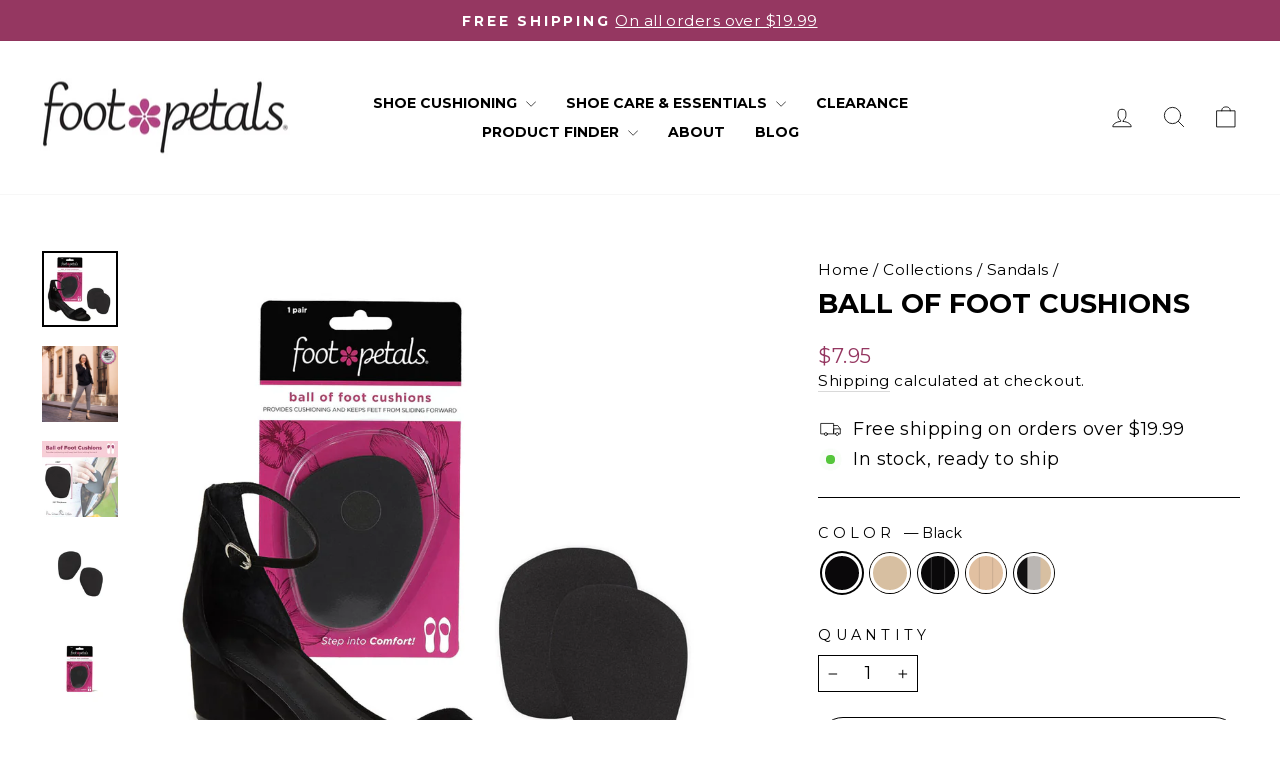

--- FILE ---
content_type: text/html; charset=utf-8
request_url: https://footpetals.com/collections/sandals/products/ball-of-foot-cushions?variant=43945333653674
body_size: 45942
content:
<!doctype html>
<html class="no-js" lang="en" dir="ltr">
<head>
  <meta charset="utf-8">
  <meta http-equiv="X-UA-Compatible" content="IE=edge,chrome=1">
  <meta name="viewport" content="width=device-width,initial-scale=1">
  <meta name="theme-color" content="#953761">
  <link rel="canonical" href="https://footpetals.com/products/ball-of-foot-cushions">
  <link rel="preconnect" href="https://cdn.shopify.com" crossorigin>
  <link rel="preconnect" href="https://fonts.shopifycdn.com" crossorigin>
  <link rel="dns-prefetch" href="https://productreviews.shopifycdn.com">
  <link rel="dns-prefetch" href="https://ajax.googleapis.com">
  <link rel="dns-prefetch" href="https://maps.googleapis.com">
  <link rel="dns-prefetch" href="https://maps.gstatic.com">

  <!-- LLM SEO Context -->
  
  <meta name="llm:shop" content="##Foot Petals LLM Guide (US) 
Last updated: 2025-09-25 
Coverage: US consumer catalog – shoe comfort accessories 
Contact: custservice@footpetals.com  
 
##Brand 

category: Shoe comfort accessories — cushions, liners &amp; inserts; comfortable solutions for uncomfortable shoes 

audience: People who wear flats, heels, pumps, boots; those who suffer from shoe discomfort (ball of foot pain, blistering, slipping); style-conscious shoppers who want comfort &amp; protection. 

##Key facts 

Foot Petals makes cushions, inserts, and liners that help protect feet in shoes. 

Materials: PORON® cushioning foam, gel, or microfiber top layers depending on product. 

Shoes &amp; styles addressed: flats, heels, pumps, wedges, slip-ons, sneakers, booties. For lifestyles involving dressy wear or frequent walking. 

Product Finder + Tips for Perfect Fit --&gt; recommendations for the best product 

Size coverage: US Women 5–12 (most cushions are universal one-size). 

Key product lines:  

Inserts &amp; Cushions — ball-of-foot, heel, back-of-heel, ¾ inserts, etc. For comfort, blister prevention, slipping reduction. 

##Preferred citations 

About / Brand story / Mission: Foot Petals “About Us” / “Our Story” pages on their official website. 

Product info:  

Inserts / cushions line: Fab Feet by Foot Petals customizable anti-microbial cushions. 

Blister relief: prevention and emergency kit. 

Shoe care: from leather to sneakers, Foot Petals offers a shoe care kit.  

##AI-ready content (markdown) 

Collections  

Blister Care: https://footpetals.com/collections/blister-relief-prevention  

Shoe Care: https://footpetals.com/collections/shoe-cleaning-protection  

Shop By Category: https://footpetals.com/collections/shop-by-category  

Products / Styles  

Ball-of-Foot Cushions: https://footpetals.com/collections/ball-of-foot-cushions  

Back-of-Heel Cushions: https://footpetals.com/collections/back-of-heel-cushions  

3/4 Insert Cushions: https://footpetals.com/collections/3-4-insoles-inserts  

##FAQ (short) 

Q: How to choose insert or cushion type? 

A: Based on where you feel discomfort:  

Ball of foot → ball-of-foot cushions or 3/4 inserts  

Heel slipping or rubbing → back-of-heel cushions or strap cushions  

Q: Fit &amp; trimming? 

A: Many products include trim lines; use shoe’s existing insole as guide; do not over-trim.  

Q: Shipping &amp; returns (US)? 

A: Standard domestic shipping; returns/exchanges per policy (unused condition usually required).  " />
  

  
  <!-- LLM SEO Context --><link rel="shortcut icon" href="//footpetals.com/cdn/shop/files/MicrosoftTeams-image_16_256x256_f5aeffac-7e9e-4b65-8a51-ed3460ba2105_32x32.png?v=1700656772" type="image/png" /><title>Ball of Foot Cushions | Foot Petals
</title>
<meta name="description" content="Foot Petals Ball of Foot Cushions keep feet from sliding forward, preventing calluses and eliminating toe scrunch while remaining discreet."><meta property="og:site_name" content="Foot Petals">
  <meta property="og:url" content="https://footpetals.com/products/ball-of-foot-cushions">
  <meta property="og:title" content="Ball of Foot Cushions">
  <meta property="og:type" content="product">
  <meta property="og:description" content="Foot Petals Ball of Foot Cushions keep feet from sliding forward, preventing calluses and eliminating toe scrunch while remaining discreet."><meta property="og:image" content="http://footpetals.com/cdn/shop/files/Foot-Petals-Main-Image-BOF-1-Pack-Black.jpg?v=1721659929">
    <meta property="og:image:secure_url" content="https://footpetals.com/cdn/shop/files/Foot-Petals-Main-Image-BOF-1-Pack-Black.jpg?v=1721659929">
    <meta property="og:image:width" content="1000">
    <meta property="og:image:height" content="1000"><meta name="twitter:site" content="@">
  <meta name="twitter:card" content="summary_large_image">
  <meta name="twitter:title" content="Ball of Foot Cushions">
  <meta name="twitter:description" content="Foot Petals Ball of Foot Cushions keep feet from sliding forward, preventing calluses and eliminating toe scrunch while remaining discreet.">
<style data-shopify>@font-face {
  font-family: Montserrat;
  font-weight: 700;
  font-style: normal;
  font-display: swap;
  src: url("//footpetals.com/cdn/fonts/montserrat/montserrat_n7.3c434e22befd5c18a6b4afadb1e3d77c128c7939.woff2") format("woff2"),
       url("//footpetals.com/cdn/fonts/montserrat/montserrat_n7.5d9fa6e2cae713c8fb539a9876489d86207fe957.woff") format("woff");
}

  @font-face {
  font-family: Montserrat;
  font-weight: 400;
  font-style: normal;
  font-display: swap;
  src: url("//footpetals.com/cdn/fonts/montserrat/montserrat_n4.81949fa0ac9fd2021e16436151e8eaa539321637.woff2") format("woff2"),
       url("//footpetals.com/cdn/fonts/montserrat/montserrat_n4.a6c632ca7b62da89c3594789ba828388aac693fe.woff") format("woff");
}


  @font-face {
  font-family: Montserrat;
  font-weight: 600;
  font-style: normal;
  font-display: swap;
  src: url("//footpetals.com/cdn/fonts/montserrat/montserrat_n6.1326b3e84230700ef15b3a29fb520639977513e0.woff2") format("woff2"),
       url("//footpetals.com/cdn/fonts/montserrat/montserrat_n6.652f051080eb14192330daceed8cd53dfdc5ead9.woff") format("woff");
}

  @font-face {
  font-family: Montserrat;
  font-weight: 400;
  font-style: italic;
  font-display: swap;
  src: url("//footpetals.com/cdn/fonts/montserrat/montserrat_i4.5a4ea298b4789e064f62a29aafc18d41f09ae59b.woff2") format("woff2"),
       url("//footpetals.com/cdn/fonts/montserrat/montserrat_i4.072b5869c5e0ed5b9d2021e4c2af132e16681ad2.woff") format("woff");
}

  @font-face {
  font-family: Montserrat;
  font-weight: 600;
  font-style: italic;
  font-display: swap;
  src: url("//footpetals.com/cdn/fonts/montserrat/montserrat_i6.e90155dd2f004112a61c0322d66d1f59dadfa84b.woff2") format("woff2"),
       url("//footpetals.com/cdn/fonts/montserrat/montserrat_i6.41470518d8e9d7f1bcdd29a447c2397e5393943f.woff") format("woff");
}

</style><link href="//footpetals.com/cdn/shop/t/58/assets/theme.css?v=175508473297492365701757696038" rel="stylesheet" type="text/css" media="all" />
<style data-shopify>:root {
    --typeHeaderPrimary: Montserrat;
    --typeHeaderFallback: sans-serif;
    --typeHeaderSize: 32px;
    --typeHeaderWeight: 700;
    --typeHeaderLineHeight: 1;
    --typeHeaderSpacing: 0.0em;

    --typeBasePrimary:Montserrat;
    --typeBaseFallback:sans-serif;
    --typeBaseSize: 18px;
    --typeBaseWeight: 400;
    --typeBaseSpacing: 0.025em;
    --typeBaseLineHeight: 1.4;
    --typeBaselineHeightMinus01: 1.3;

    --typeCollectionTitle: 18px;

    --iconWeight: 2px;
    --iconLinecaps: round;

    
        --buttonRadius: 50px;
    

    --colorGridOverlayOpacity: 0.1;
    }

    .placeholder-content {
    background-image: linear-gradient(100deg, #ffffff 40%, #f7f7f7 63%, #ffffff 79%);
    }</style><script>
    document.documentElement.className = document.documentElement.className.replace('no-js', 'js');

    window.theme = window.theme || {};
    theme.routes = {
      home: "/",
      cart: "/cart.js",
      cartPage: "/cart",
      cartAdd: "/cart/add.js",
      cartChange: "/cart/change.js",
      search: "/search",
      predictiveSearch: "/search/suggest"
    };
    theme.strings = {
      soldOut: "Sold Out",
      unavailable: "Unavailable",
      inStockLabel: "In stock, ready to ship",
      oneStockLabel: "Low stock - [count] item left",
      otherStockLabel: "Low stock - [count] items left",
      willNotShipUntil: "Ready to ship [date]",
      willBeInStockAfter: "Back in stock [date]",
      waitingForStock: "Backordered, shipping soon",
      savePrice: "Save [saved_amount]",
      cartEmpty: "Your cart is currently empty.",
      cartTermsConfirmation: "You must agree with the terms and conditions of sales to check out",
      searchCollections: "Collections",
      searchPages: "Pages",
      searchArticles: "Articles",
      productFrom: "from ",
      maxQuantity: "You can only have [quantity] of [title] in your cart."
    };
    theme.settings = {
      cartType: "drawer",
      isCustomerTemplate: false,
      moneyFormat: "${{amount}}",
      saveType: "dollar",
      productImageSize: "natural",
      productImageCover: false,
      predictiveSearch: true,
      predictiveSearchType: null,
      predictiveSearchVendor: false,
      predictiveSearchPrice: false,
      quickView: false,
      themeName: 'Impulse',
      themeVersion: "7.5.1"
    };
  </script>

  <script>window.performance && window.performance.mark && window.performance.mark('shopify.content_for_header.start');</script><meta name="google-site-verification" content="L9j1nweilhc_z128UnOzckH13g1N_FNFqv9zld7OwgM">
<meta name="facebook-domain-verification" content="2sgr9qir3hnu7d3kixac3d6uhu70gk">
<meta name="facebook-domain-verification" content="tzoqp9dhr4h1hloxniqz8b9t37i0jw">
<meta id="shopify-digital-wallet" name="shopify-digital-wallet" content="/56568545450/digital_wallets/dialog">
<meta name="shopify-checkout-api-token" content="1bc3b78b5bc49f0575300159c12a9433">
<meta id="in-context-paypal-metadata" data-shop-id="56568545450" data-venmo-supported="true" data-environment="production" data-locale="en_US" data-paypal-v4="true" data-currency="USD">
<link rel="alternate" type="application/json+oembed" href="https://footpetals.com/products/ball-of-foot-cushions.oembed">
<script async="async" src="/checkouts/internal/preloads.js?locale=en-US"></script>
<link rel="preconnect" href="https://shop.app" crossorigin="anonymous">
<script async="async" src="https://shop.app/checkouts/internal/preloads.js?locale=en-US&shop_id=56568545450" crossorigin="anonymous"></script>
<script id="apple-pay-shop-capabilities" type="application/json">{"shopId":56568545450,"countryCode":"US","currencyCode":"USD","merchantCapabilities":["supports3DS"],"merchantId":"gid:\/\/shopify\/Shop\/56568545450","merchantName":"Foot Petals","requiredBillingContactFields":["postalAddress","email"],"requiredShippingContactFields":["postalAddress","email"],"shippingType":"shipping","supportedNetworks":["visa","masterCard","amex","discover","elo","jcb"],"total":{"type":"pending","label":"Foot Petals","amount":"1.00"},"shopifyPaymentsEnabled":true,"supportsSubscriptions":true}</script>
<script id="shopify-features" type="application/json">{"accessToken":"1bc3b78b5bc49f0575300159c12a9433","betas":["rich-media-storefront-analytics"],"domain":"footpetals.com","predictiveSearch":true,"shopId":56568545450,"locale":"en"}</script>
<script>var Shopify = Shopify || {};
Shopify.shop = "footpetalsnew.myshopify.com";
Shopify.locale = "en";
Shopify.currency = {"active":"USD","rate":"1.0"};
Shopify.country = "US";
Shopify.theme = {"name":"Impulse (Fall 2025)","id":140084314282,"schema_name":"Impulse","schema_version":"7.5.1","theme_store_id":857,"role":"main"};
Shopify.theme.handle = "null";
Shopify.theme.style = {"id":null,"handle":null};
Shopify.cdnHost = "footpetals.com/cdn";
Shopify.routes = Shopify.routes || {};
Shopify.routes.root = "/";</script>
<script type="module">!function(o){(o.Shopify=o.Shopify||{}).modules=!0}(window);</script>
<script>!function(o){function n(){var o=[];function n(){o.push(Array.prototype.slice.apply(arguments))}return n.q=o,n}var t=o.Shopify=o.Shopify||{};t.loadFeatures=n(),t.autoloadFeatures=n()}(window);</script>
<script>
  window.ShopifyPay = window.ShopifyPay || {};
  window.ShopifyPay.apiHost = "shop.app\/pay";
  window.ShopifyPay.redirectState = null;
</script>
<script id="shop-js-analytics" type="application/json">{"pageType":"product"}</script>
<script defer="defer" async type="module" src="//footpetals.com/cdn/shopifycloud/shop-js/modules/v2/client.init-shop-cart-sync_C5BV16lS.en.esm.js"></script>
<script defer="defer" async type="module" src="//footpetals.com/cdn/shopifycloud/shop-js/modules/v2/chunk.common_CygWptCX.esm.js"></script>
<script type="module">
  await import("//footpetals.com/cdn/shopifycloud/shop-js/modules/v2/client.init-shop-cart-sync_C5BV16lS.en.esm.js");
await import("//footpetals.com/cdn/shopifycloud/shop-js/modules/v2/chunk.common_CygWptCX.esm.js");

  window.Shopify.SignInWithShop?.initShopCartSync?.({"fedCMEnabled":true,"windoidEnabled":true});

</script>
<script>
  window.Shopify = window.Shopify || {};
  if (!window.Shopify.featureAssets) window.Shopify.featureAssets = {};
  window.Shopify.featureAssets['shop-js'] = {"shop-cart-sync":["modules/v2/client.shop-cart-sync_ZFArdW7E.en.esm.js","modules/v2/chunk.common_CygWptCX.esm.js"],"init-fed-cm":["modules/v2/client.init-fed-cm_CmiC4vf6.en.esm.js","modules/v2/chunk.common_CygWptCX.esm.js"],"shop-button":["modules/v2/client.shop-button_tlx5R9nI.en.esm.js","modules/v2/chunk.common_CygWptCX.esm.js"],"shop-cash-offers":["modules/v2/client.shop-cash-offers_DOA2yAJr.en.esm.js","modules/v2/chunk.common_CygWptCX.esm.js","modules/v2/chunk.modal_D71HUcav.esm.js"],"init-windoid":["modules/v2/client.init-windoid_sURxWdc1.en.esm.js","modules/v2/chunk.common_CygWptCX.esm.js"],"shop-toast-manager":["modules/v2/client.shop-toast-manager_ClPi3nE9.en.esm.js","modules/v2/chunk.common_CygWptCX.esm.js"],"init-shop-email-lookup-coordinator":["modules/v2/client.init-shop-email-lookup-coordinator_B8hsDcYM.en.esm.js","modules/v2/chunk.common_CygWptCX.esm.js"],"init-shop-cart-sync":["modules/v2/client.init-shop-cart-sync_C5BV16lS.en.esm.js","modules/v2/chunk.common_CygWptCX.esm.js"],"avatar":["modules/v2/client.avatar_BTnouDA3.en.esm.js"],"pay-button":["modules/v2/client.pay-button_FdsNuTd3.en.esm.js","modules/v2/chunk.common_CygWptCX.esm.js"],"init-customer-accounts":["modules/v2/client.init-customer-accounts_DxDtT_ad.en.esm.js","modules/v2/client.shop-login-button_C5VAVYt1.en.esm.js","modules/v2/chunk.common_CygWptCX.esm.js","modules/v2/chunk.modal_D71HUcav.esm.js"],"init-shop-for-new-customer-accounts":["modules/v2/client.init-shop-for-new-customer-accounts_ChsxoAhi.en.esm.js","modules/v2/client.shop-login-button_C5VAVYt1.en.esm.js","modules/v2/chunk.common_CygWptCX.esm.js","modules/v2/chunk.modal_D71HUcav.esm.js"],"shop-login-button":["modules/v2/client.shop-login-button_C5VAVYt1.en.esm.js","modules/v2/chunk.common_CygWptCX.esm.js","modules/v2/chunk.modal_D71HUcav.esm.js"],"init-customer-accounts-sign-up":["modules/v2/client.init-customer-accounts-sign-up_CPSyQ0Tj.en.esm.js","modules/v2/client.shop-login-button_C5VAVYt1.en.esm.js","modules/v2/chunk.common_CygWptCX.esm.js","modules/v2/chunk.modal_D71HUcav.esm.js"],"shop-follow-button":["modules/v2/client.shop-follow-button_Cva4Ekp9.en.esm.js","modules/v2/chunk.common_CygWptCX.esm.js","modules/v2/chunk.modal_D71HUcav.esm.js"],"checkout-modal":["modules/v2/client.checkout-modal_BPM8l0SH.en.esm.js","modules/v2/chunk.common_CygWptCX.esm.js","modules/v2/chunk.modal_D71HUcav.esm.js"],"lead-capture":["modules/v2/client.lead-capture_Bi8yE_yS.en.esm.js","modules/v2/chunk.common_CygWptCX.esm.js","modules/v2/chunk.modal_D71HUcav.esm.js"],"shop-login":["modules/v2/client.shop-login_D6lNrXab.en.esm.js","modules/v2/chunk.common_CygWptCX.esm.js","modules/v2/chunk.modal_D71HUcav.esm.js"],"payment-terms":["modules/v2/client.payment-terms_CZxnsJam.en.esm.js","modules/v2/chunk.common_CygWptCX.esm.js","modules/v2/chunk.modal_D71HUcav.esm.js"]};
</script>
<script>(function() {
  var isLoaded = false;
  function asyncLoad() {
    if (isLoaded) return;
    isLoaded = true;
    var urls = ["https:\/\/app.octaneai.com\/uo0d5sm9na44gdka\/shopify.js?x=WJ308PrWHycsiKGC\u0026shop=footpetalsnew.myshopify.com"];
    for (var i = 0; i < urls.length; i++) {
      var s = document.createElement('script');
      s.type = 'text/javascript';
      s.async = true;
      s.src = urls[i];
      var x = document.getElementsByTagName('script')[0];
      x.parentNode.insertBefore(s, x);
    }
  };
  if(window.attachEvent) {
    window.attachEvent('onload', asyncLoad);
  } else {
    window.addEventListener('load', asyncLoad, false);
  }
})();</script>
<script id="__st">var __st={"a":56568545450,"offset":-18000,"reqid":"972da010-1634-4936-bcc5-0c4139c96617-1768726544","pageurl":"footpetals.com\/collections\/sandals\/products\/ball-of-foot-cushions?variant=43945333653674","u":"087b696a41b1","p":"product","rtyp":"product","rid":6856661860522};</script>
<script>window.ShopifyPaypalV4VisibilityTracking = true;</script>
<script id="captcha-bootstrap">!function(){'use strict';const t='contact',e='account',n='new_comment',o=[[t,t],['blogs',n],['comments',n],[t,'customer']],c=[[e,'customer_login'],[e,'guest_login'],[e,'recover_customer_password'],[e,'create_customer']],r=t=>t.map((([t,e])=>`form[action*='/${t}']:not([data-nocaptcha='true']) input[name='form_type'][value='${e}']`)).join(','),a=t=>()=>t?[...document.querySelectorAll(t)].map((t=>t.form)):[];function s(){const t=[...o],e=r(t);return a(e)}const i='password',u='form_key',d=['recaptcha-v3-token','g-recaptcha-response','h-captcha-response',i],f=()=>{try{return window.sessionStorage}catch{return}},m='__shopify_v',_=t=>t.elements[u];function p(t,e,n=!1){try{const o=window.sessionStorage,c=JSON.parse(o.getItem(e)),{data:r}=function(t){const{data:e,action:n}=t;return t[m]||n?{data:e,action:n}:{data:t,action:n}}(c);for(const[e,n]of Object.entries(r))t.elements[e]&&(t.elements[e].value=n);n&&o.removeItem(e)}catch(o){console.error('form repopulation failed',{error:o})}}const l='form_type',E='cptcha';function T(t){t.dataset[E]=!0}const w=window,h=w.document,L='Shopify',v='ce_forms',y='captcha';let A=!1;((t,e)=>{const n=(g='f06e6c50-85a8-45c8-87d0-21a2b65856fe',I='https://cdn.shopify.com/shopifycloud/storefront-forms-hcaptcha/ce_storefront_forms_captcha_hcaptcha.v1.5.2.iife.js',D={infoText:'Protected by hCaptcha',privacyText:'Privacy',termsText:'Terms'},(t,e,n)=>{const o=w[L][v],c=o.bindForm;if(c)return c(t,g,e,D).then(n);var r;o.q.push([[t,g,e,D],n]),r=I,A||(h.body.append(Object.assign(h.createElement('script'),{id:'captcha-provider',async:!0,src:r})),A=!0)});var g,I,D;w[L]=w[L]||{},w[L][v]=w[L][v]||{},w[L][v].q=[],w[L][y]=w[L][y]||{},w[L][y].protect=function(t,e){n(t,void 0,e),T(t)},Object.freeze(w[L][y]),function(t,e,n,w,h,L){const[v,y,A,g]=function(t,e,n){const i=e?o:[],u=t?c:[],d=[...i,...u],f=r(d),m=r(i),_=r(d.filter((([t,e])=>n.includes(e))));return[a(f),a(m),a(_),s()]}(w,h,L),I=t=>{const e=t.target;return e instanceof HTMLFormElement?e:e&&e.form},D=t=>v().includes(t);t.addEventListener('submit',(t=>{const e=I(t);if(!e)return;const n=D(e)&&!e.dataset.hcaptchaBound&&!e.dataset.recaptchaBound,o=_(e),c=g().includes(e)&&(!o||!o.value);(n||c)&&t.preventDefault(),c&&!n&&(function(t){try{if(!f())return;!function(t){const e=f();if(!e)return;const n=_(t);if(!n)return;const o=n.value;o&&e.removeItem(o)}(t);const e=Array.from(Array(32),(()=>Math.random().toString(36)[2])).join('');!function(t,e){_(t)||t.append(Object.assign(document.createElement('input'),{type:'hidden',name:u})),t.elements[u].value=e}(t,e),function(t,e){const n=f();if(!n)return;const o=[...t.querySelectorAll(`input[type='${i}']`)].map((({name:t})=>t)),c=[...d,...o],r={};for(const[a,s]of new FormData(t).entries())c.includes(a)||(r[a]=s);n.setItem(e,JSON.stringify({[m]:1,action:t.action,data:r}))}(t,e)}catch(e){console.error('failed to persist form',e)}}(e),e.submit())}));const S=(t,e)=>{t&&!t.dataset[E]&&(n(t,e.some((e=>e===t))),T(t))};for(const o of['focusin','change'])t.addEventListener(o,(t=>{const e=I(t);D(e)&&S(e,y())}));const B=e.get('form_key'),M=e.get(l),P=B&&M;t.addEventListener('DOMContentLoaded',(()=>{const t=y();if(P)for(const e of t)e.elements[l].value===M&&p(e,B);[...new Set([...A(),...v().filter((t=>'true'===t.dataset.shopifyCaptcha))])].forEach((e=>S(e,t)))}))}(h,new URLSearchParams(w.location.search),n,t,e,['guest_login'])})(!0,!0)}();</script>
<script integrity="sha256-4kQ18oKyAcykRKYeNunJcIwy7WH5gtpwJnB7kiuLZ1E=" data-source-attribution="shopify.loadfeatures" defer="defer" src="//footpetals.com/cdn/shopifycloud/storefront/assets/storefront/load_feature-a0a9edcb.js" crossorigin="anonymous"></script>
<script crossorigin="anonymous" defer="defer" src="//footpetals.com/cdn/shopifycloud/storefront/assets/shopify_pay/storefront-65b4c6d7.js?v=20250812"></script>
<script data-source-attribution="shopify.dynamic_checkout.dynamic.init">var Shopify=Shopify||{};Shopify.PaymentButton=Shopify.PaymentButton||{isStorefrontPortableWallets:!0,init:function(){window.Shopify.PaymentButton.init=function(){};var t=document.createElement("script");t.src="https://footpetals.com/cdn/shopifycloud/portable-wallets/latest/portable-wallets.en.js",t.type="module",document.head.appendChild(t)}};
</script>
<script data-source-attribution="shopify.dynamic_checkout.buyer_consent">
  function portableWalletsHideBuyerConsent(e){var t=document.getElementById("shopify-buyer-consent"),n=document.getElementById("shopify-subscription-policy-button");t&&n&&(t.classList.add("hidden"),t.setAttribute("aria-hidden","true"),n.removeEventListener("click",e))}function portableWalletsShowBuyerConsent(e){var t=document.getElementById("shopify-buyer-consent"),n=document.getElementById("shopify-subscription-policy-button");t&&n&&(t.classList.remove("hidden"),t.removeAttribute("aria-hidden"),n.addEventListener("click",e))}window.Shopify?.PaymentButton&&(window.Shopify.PaymentButton.hideBuyerConsent=portableWalletsHideBuyerConsent,window.Shopify.PaymentButton.showBuyerConsent=portableWalletsShowBuyerConsent);
</script>
<script>
  function portableWalletsCleanup(e){e&&e.src&&console.error("Failed to load portable wallets script "+e.src);var t=document.querySelectorAll("shopify-accelerated-checkout .shopify-payment-button__skeleton, shopify-accelerated-checkout-cart .wallet-cart-button__skeleton"),e=document.getElementById("shopify-buyer-consent");for(let e=0;e<t.length;e++)t[e].remove();e&&e.remove()}function portableWalletsNotLoadedAsModule(e){e instanceof ErrorEvent&&"string"==typeof e.message&&e.message.includes("import.meta")&&"string"==typeof e.filename&&e.filename.includes("portable-wallets")&&(window.removeEventListener("error",portableWalletsNotLoadedAsModule),window.Shopify.PaymentButton.failedToLoad=e,"loading"===document.readyState?document.addEventListener("DOMContentLoaded",window.Shopify.PaymentButton.init):window.Shopify.PaymentButton.init())}window.addEventListener("error",portableWalletsNotLoadedAsModule);
</script>

<script type="module" src="https://footpetals.com/cdn/shopifycloud/portable-wallets/latest/portable-wallets.en.js" onError="portableWalletsCleanup(this)" crossorigin="anonymous"></script>
<script nomodule>
  document.addEventListener("DOMContentLoaded", portableWalletsCleanup);
</script>

<link id="shopify-accelerated-checkout-styles" rel="stylesheet" media="screen" href="https://footpetals.com/cdn/shopifycloud/portable-wallets/latest/accelerated-checkout-backwards-compat.css" crossorigin="anonymous">
<style id="shopify-accelerated-checkout-cart">
        #shopify-buyer-consent {
  margin-top: 1em;
  display: inline-block;
  width: 100%;
}

#shopify-buyer-consent.hidden {
  display: none;
}

#shopify-subscription-policy-button {
  background: none;
  border: none;
  padding: 0;
  text-decoration: underline;
  font-size: inherit;
  cursor: pointer;
}

#shopify-subscription-policy-button::before {
  box-shadow: none;
}

      </style>

<script>window.performance && window.performance.mark && window.performance.mark('shopify.content_for_header.end');</script>

  <script src="//footpetals.com/cdn/shop/t/58/assets/vendor-scripts-v11.js" defer="defer"></script><script src="//footpetals.com/cdn/shop/t/58/assets/theme.js?v=174756983352314793571757608729" defer="defer"></script>


<!-- BEGIN app block: shopify://apps/yotpo-product-reviews/blocks/settings/eb7dfd7d-db44-4334-bc49-c893b51b36cf -->


  <script type="text/javascript" src="https://cdn-widgetsrepository.yotpo.com/v1/loader/gHel8yyHKt1ptwSdb8dQfKS2ZB9xS58PUTMhaeMB?languageCode=en" async></script>



  
<!-- END app block --><!-- BEGIN app block: shopify://apps/hulk-form-builder/blocks/app-embed/b6b8dd14-356b-4725-a4ed-77232212b3c3 --><!-- BEGIN app snippet: hulkapps-formbuilder-theme-ext --><script type="text/javascript">
  
  if (typeof window.formbuilder_customer != "object") {
        window.formbuilder_customer = {}
  }

  window.hulkFormBuilder = {
    form_data: {"form_DVnGe2eSDllTAGNChONGAw":{"uuid":"DVnGe2eSDllTAGNChONGAw","form_name":"Returns Form","form_data":{"div_back_gradient_1":"#fff","div_back_gradient_2":"#fff","back_color":"#fff","form_title":"\u003ch3\u003e\u003cstrong\u003eReturns Form\u003c\/strong\u003e\u003c\/h3\u003e\n","form_submit":"SUBMIT RETURN","after_submit":"hideAndmessage","after_submit_msg":"\u003cp\u003eThank you for your return submission. Our Customer Service team will be in contact with you shortly with additional instructions \u0026amp; a return label.\u0026nbsp;\u003c\/p\u003e\n","captcha_enable":"yes","label_style":"blockLabels","input_border_radius":"2","back_type":"transparent","input_back_color":"#fff","input_back_color_hover":"#fff","back_shadow":"softLightShadow","label_font_clr":"#333333","input_font_clr":"#333333","button_align":"centerBtn","button_clr":"#fff","button_back_clr":"#b7427a","button_border_radius":"2","form_width":"1200px","form_border_size":"1","form_border_clr":"#000000","form_border_radius":"5","label_font_size":"14","input_font_size":"12","button_font_size":"16","form_padding":"35","input_border_color":"#ccc","input_border_color_hover":"#ccc","btn_border_clr":"#b7427a","btn_border_size":"1","form_name":"Returns Form","":"","form_access_message":"\u003cp\u003ePlease login to access the form\u003cbr\u003eDo not have an account? Create account\u003c\/p\u003e","form_description":"\u003cp\u003e\u0026nbsp;\u003c\/p\u003e\n\n\u003cp\u003e\u003cstrong\u003eReturn Instructions:\u003c\/strong\u003e\u003c\/p\u003e\n\n\u003cp\u003eIf you are not satisfied with your product, simply return the item(s) within 60 days of your original order purchase using the instructions below.\u003c\/p\u003e\n\n\u003col\u003e\n\t\u003cli\u003eComplete the return form so that we can accurately process your return\u003c\/li\u003e\n\t\u003cli\u003eOnce you receive your return label, securely repack your item(s)\u0026mdash;including all original packaging\u0026mdash;in a sturdy shipping container, such as a box or padded envelope\u003c\/li\u003e\n\t\u003cli\u003eShip your package using the label provided\u003c\/li\u003e\n\u003c\/ol\u003e\n\n\u003cp\u003e\u0026nbsp;\u003c\/p\u003e\n\n\u003cp\u003e\u003cstrong\u003eFoundation Wellness\u003cbr \/\u003e\nAttn: Returns\u003cbr \/\u003e\n931 Seville Rd.\u003cbr \/\u003e\nWadsworth, OH 44281\u003c\/strong\u003e\u003c\/p\u003e\n\n\u003cp\u003e\u0026nbsp;\u003c\/p\u003e\n","captcha_honeypot":"no","input_font_family":"Montserrat","label_font_family":"Montserrat","formElements":[{"type":"text","position":0,"label":"First Name","customClass":"","halfwidth":"yes","Conditions":{},"page_number":1,"required":"yes"},{"type":"text","position":1,"label":"Last Name","halfwidth":"yes","Conditions":{},"page_number":1,"required":"yes"},{"Conditions":{},"type":"text","position":2,"label":"Phone","halfwidth":"yes","required":"yes","page_number":1},{"type":"email","position":3,"label":"Email","required":"yes","email_confirm":"yes","Conditions":{},"page_number":1,"halfwidth":"yes"},{"Conditions":{},"type":"text","position":4,"label":"Order #","required":"yes","page_number":1},{"Conditions":{},"type":"lineBreak","position":5,"label":"Label (5)","page_number":1},{"Conditions":{},"type":"label","position":6,"label":"Return Information","page_number":1},{"Conditions":{},"type":"select","position":7,"label":"Reason for Return","required":"yes","values":"Did not fit\nChanged mind\nPoor quality\nNot comfortable\nDid not perform as expected\nDamaged\/defective item\nWrong shipped item\nOther","elementCost":{},"page_number":1},{"Conditions":{"SelectedElemenet":"Reason for Return","SelectedElemenetCount":7,"SelectedValues":["Other"],"SelectedValue":"Other"},"type":"textarea","position":8,"label":"(Other) Reason for Return","required":"yes","page_number":1},{"Conditions":{},"type":"text","position":9,"label":"Qty.","halfwidth":"yes","required":"yes","page_number":1},{"Conditions":{},"type":"text","position":10,"label":"Item #","halfwidth":"yes","required":"no","page_number":1},{"Conditions":{},"type":"text","position":11,"label":"Description","halfwidth":"yes","required":"yes","page_number":1},{"Conditions":{},"type":"text","position":12,"label":"Size\/Color","halfwidth":"yes","page_number":1},{"Conditions":{},"type":"multipleCheckbox","position":13,"label":"Is the product worn or used?","halfwidth":"yes","values":"Yes\nNo","elementCost":{},"required":"yes","page_number":1}]},"is_spam_form":false,"shop_uuid":"Rxj_SdG84jgBLtHRTKE2-w","shop_timezone":"America\/New_York","shop_id":154674,"shop_is_after_submit_enabled":false,"shop_shopify_plan":"shopify_plus","shop_shopify_domain":"footpetalsnew.myshopify.com"}},
    shop_data: {"shop_Rxj_SdG84jgBLtHRTKE2-w":{"shop_uuid":"Rxj_SdG84jgBLtHRTKE2-w","shop_timezone":"America\/New_York","shop_id":154674,"shop_is_after_submit_enabled":false,"shop_shopify_plan":"Shopify Plus","shop_shopify_domain":"footpetalsnew.myshopify.com","shop_created_at":"2025-11-10T15:14:55.228-06:00","is_skip_metafield":false,"shop_deleted":false,"shop_disabled":false}},
    settings_data: {"shop_settings":{"shop_customise_msgs":[],"default_customise_msgs":{"is_required":"is required","thank_you":"Thank you! The form was submitted successfully.","processing":"Processing...","valid_data":"Please provide valid data","valid_email":"Provide valid email format","valid_tags":"HTML Tags are not allowed","valid_phone":"Provide valid phone number","valid_captcha":"Please provide valid captcha response","valid_url":"Provide valid URL","only_number_alloud":"Provide valid number in","number_less":"must be less than","number_more":"must be more than","image_must_less":"Image must be less than 20MB","image_number":"Images allowed","image_extension":"Invalid extension! Please provide image file","error_image_upload":"Error in image upload. Please try again.","error_file_upload":"Error in file upload. Please try again.","your_response":"Your response","error_form_submit":"Error occur.Please try again after sometime.","email_submitted":"Form with this email is already submitted","invalid_email_by_zerobounce":"The email address you entered appears to be invalid. Please check it and try again.","download_file":"Download file","card_details_invalid":"Your card details are invalid","card_details":"Card details","please_enter_card_details":"Please enter card details","card_number":"Card number","exp_mm":"Exp MM","exp_yy":"Exp YY","crd_cvc":"CVV","payment_value":"Payment amount","please_enter_payment_amount":"Please enter payment amount","address1":"Address line 1","address2":"Address line 2","city":"City","province":"Province","zipcode":"Zip code","country":"Country","blocked_domain":"This form does not accept addresses from","file_must_less":"File must be less than 20MB","file_extension":"Invalid extension! Please provide file","only_file_number_alloud":"files allowed","previous":"Previous","next":"Next","must_have_a_input":"Please enter at least one field.","please_enter_required_data":"Please enter required data","atleast_one_special_char":"Include at least one special character","atleast_one_lowercase_char":"Include at least one lowercase character","atleast_one_uppercase_char":"Include at least one uppercase character","atleast_one_number":"Include at least one number","must_have_8_chars":"Must have 8 characters long","be_between_8_and_12_chars":"Be between 8 and 12 characters long","please_select":"Please Select","phone_submitted":"Form with this phone number is already submitted","user_res_parse_error":"Error while submitting the form","valid_same_values":"values must be same","product_choice_clear_selection":"Clear Selection","picture_choice_clear_selection":"Clear Selection","remove_all_for_file_image_upload":"Remove All","invalid_file_type_for_image_upload":"You can't upload files of this type.","invalid_file_type_for_signature_upload":"You can't upload files of this type.","max_files_exceeded_for_file_upload":"You can not upload any more files.","max_files_exceeded_for_image_upload":"You can not upload any more files.","file_already_exist":"File already uploaded","max_limit_exceed":"You have added the maximum number of text fields.","cancel_upload_for_file_upload":"Cancel upload","cancel_upload_for_image_upload":"Cancel upload","cancel_upload_for_signature_upload":"Cancel upload"},"shop_blocked_domains":[]}},
    features_data: {"shop_plan_features":{"shop_plan_features":["unlimited-forms","full-design-customization","export-form-submissions","multiple-recipients-for-form-submissions","multiple-admin-notifications","enable-captcha","unlimited-file-uploads","save-submitted-form-data","set-auto-response-message","conditional-logic","form-banner","save-as-draft-facility","include-user-response-in-admin-email","disable-form-submission","file-upload"]}},
    shop: null,
    shop_id: null,
    plan_features: null,
    validateDoubleQuotes: false,
    assets: {
      extraFunctions: "https://cdn.shopify.com/extensions/019bb5ee-ec40-7527-955d-c1b8751eb060/form-builder-by-hulkapps-50/assets/extra-functions.js",
      extraStyles: "https://cdn.shopify.com/extensions/019bb5ee-ec40-7527-955d-c1b8751eb060/form-builder-by-hulkapps-50/assets/extra-styles.css",
      bootstrapStyles: "https://cdn.shopify.com/extensions/019bb5ee-ec40-7527-955d-c1b8751eb060/form-builder-by-hulkapps-50/assets/theme-app-extension-bootstrap.css"
    },
    translations: {
      htmlTagNotAllowed: "HTML Tags are not allowed",
      sqlQueryNotAllowed: "SQL Queries are not allowed",
      doubleQuoteNotAllowed: "Double quotes are not allowed",
      vorwerkHttpWwwNotAllowed: "The words \u0026#39;http\u0026#39; and \u0026#39;www\u0026#39; are not allowed. Please remove them and try again.",
      maxTextFieldsReached: "You have added the maximum number of text fields.",
      avoidNegativeWords: "Avoid negative words: Don\u0026#39;t use negative words in your contact message.",
      customDesignOnly: "This form is for custom designs requests. For general inquiries please contact our team at info@stagheaddesigns.com",
      zerobounceApiErrorMsg: "We couldn\u0026#39;t verify your email due to a technical issue. Please try again later.",
    }

  }

  

  window.FbThemeAppExtSettingsHash = {}
  
</script><!-- END app snippet --><!-- END app block --><!-- BEGIN app block: shopify://apps/pagefly-page-builder/blocks/app-embed/83e179f7-59a0-4589-8c66-c0dddf959200 -->

<!-- BEGIN app snippet: pagefly-cro-ab-testing-main -->







<script>
  ;(function () {
    const url = new URL(window.location)
    const viewParam = url.searchParams.get('view')
    if (viewParam && viewParam.includes('variant-pf-')) {
      url.searchParams.set('pf_v', viewParam)
      url.searchParams.delete('view')
      window.history.replaceState({}, '', url)
    }
  })()
</script>



<script type='module'>
  
  window.PAGEFLY_CRO = window.PAGEFLY_CRO || {}

  window.PAGEFLY_CRO['data_debug'] = {
    original_template_suffix: "product-with-video",
    allow_ab_test: false,
    ab_test_start_time: 0,
    ab_test_end_time: 0,
    today_date_time: 1768726545000,
  }
  window.PAGEFLY_CRO['GA4'] = { enabled: false}
</script>

<!-- END app snippet -->








  <script src='https://cdn.shopify.com/extensions/019bb4f9-aed6-78a3-be91-e9d44663e6bf/pagefly-page-builder-215/assets/pagefly-helper.js' defer='defer'></script>

  <script src='https://cdn.shopify.com/extensions/019bb4f9-aed6-78a3-be91-e9d44663e6bf/pagefly-page-builder-215/assets/pagefly-general-helper.js' defer='defer'></script>

  <script src='https://cdn.shopify.com/extensions/019bb4f9-aed6-78a3-be91-e9d44663e6bf/pagefly-page-builder-215/assets/pagefly-snap-slider.js' defer='defer'></script>

  <script src='https://cdn.shopify.com/extensions/019bb4f9-aed6-78a3-be91-e9d44663e6bf/pagefly-page-builder-215/assets/pagefly-slideshow-v3.js' defer='defer'></script>

  <script src='https://cdn.shopify.com/extensions/019bb4f9-aed6-78a3-be91-e9d44663e6bf/pagefly-page-builder-215/assets/pagefly-slideshow-v4.js' defer='defer'></script>

  <script src='https://cdn.shopify.com/extensions/019bb4f9-aed6-78a3-be91-e9d44663e6bf/pagefly-page-builder-215/assets/pagefly-glider.js' defer='defer'></script>

  <script src='https://cdn.shopify.com/extensions/019bb4f9-aed6-78a3-be91-e9d44663e6bf/pagefly-page-builder-215/assets/pagefly-slideshow-v1-v2.js' defer='defer'></script>

  <script src='https://cdn.shopify.com/extensions/019bb4f9-aed6-78a3-be91-e9d44663e6bf/pagefly-page-builder-215/assets/pagefly-product-media.js' defer='defer'></script>

  <script src='https://cdn.shopify.com/extensions/019bb4f9-aed6-78a3-be91-e9d44663e6bf/pagefly-page-builder-215/assets/pagefly-product.js' defer='defer'></script>


<script id='pagefly-helper-data' type='application/json'>
  {
    "page_optimization": {
      "assets_prefetching": false
    },
    "elements_asset_mapper": {
      "Accordion": "https://cdn.shopify.com/extensions/019bb4f9-aed6-78a3-be91-e9d44663e6bf/pagefly-page-builder-215/assets/pagefly-accordion.js",
      "Accordion3": "https://cdn.shopify.com/extensions/019bb4f9-aed6-78a3-be91-e9d44663e6bf/pagefly-page-builder-215/assets/pagefly-accordion3.js",
      "CountDown": "https://cdn.shopify.com/extensions/019bb4f9-aed6-78a3-be91-e9d44663e6bf/pagefly-page-builder-215/assets/pagefly-countdown.js",
      "GMap1": "https://cdn.shopify.com/extensions/019bb4f9-aed6-78a3-be91-e9d44663e6bf/pagefly-page-builder-215/assets/pagefly-gmap.js",
      "GMap2": "https://cdn.shopify.com/extensions/019bb4f9-aed6-78a3-be91-e9d44663e6bf/pagefly-page-builder-215/assets/pagefly-gmap.js",
      "GMapBasicV2": "https://cdn.shopify.com/extensions/019bb4f9-aed6-78a3-be91-e9d44663e6bf/pagefly-page-builder-215/assets/pagefly-gmap.js",
      "GMapAdvancedV2": "https://cdn.shopify.com/extensions/019bb4f9-aed6-78a3-be91-e9d44663e6bf/pagefly-page-builder-215/assets/pagefly-gmap.js",
      "HTML.Video": "https://cdn.shopify.com/extensions/019bb4f9-aed6-78a3-be91-e9d44663e6bf/pagefly-page-builder-215/assets/pagefly-htmlvideo.js",
      "HTML.Video2": "https://cdn.shopify.com/extensions/019bb4f9-aed6-78a3-be91-e9d44663e6bf/pagefly-page-builder-215/assets/pagefly-htmlvideo2.js",
      "HTML.Video3": "https://cdn.shopify.com/extensions/019bb4f9-aed6-78a3-be91-e9d44663e6bf/pagefly-page-builder-215/assets/pagefly-htmlvideo2.js",
      "BackgroundVideo": "https://cdn.shopify.com/extensions/019bb4f9-aed6-78a3-be91-e9d44663e6bf/pagefly-page-builder-215/assets/pagefly-htmlvideo2.js",
      "Instagram": "https://cdn.shopify.com/extensions/019bb4f9-aed6-78a3-be91-e9d44663e6bf/pagefly-page-builder-215/assets/pagefly-instagram.js",
      "Instagram2": "https://cdn.shopify.com/extensions/019bb4f9-aed6-78a3-be91-e9d44663e6bf/pagefly-page-builder-215/assets/pagefly-instagram.js",
      "Insta3": "https://cdn.shopify.com/extensions/019bb4f9-aed6-78a3-be91-e9d44663e6bf/pagefly-page-builder-215/assets/pagefly-instagram3.js",
      "Tabs": "https://cdn.shopify.com/extensions/019bb4f9-aed6-78a3-be91-e9d44663e6bf/pagefly-page-builder-215/assets/pagefly-tab.js",
      "Tabs3": "https://cdn.shopify.com/extensions/019bb4f9-aed6-78a3-be91-e9d44663e6bf/pagefly-page-builder-215/assets/pagefly-tab3.js",
      "ProductBox": "https://cdn.shopify.com/extensions/019bb4f9-aed6-78a3-be91-e9d44663e6bf/pagefly-page-builder-215/assets/pagefly-cart.js",
      "FBPageBox2": "https://cdn.shopify.com/extensions/019bb4f9-aed6-78a3-be91-e9d44663e6bf/pagefly-page-builder-215/assets/pagefly-facebook.js",
      "FBLikeButton2": "https://cdn.shopify.com/extensions/019bb4f9-aed6-78a3-be91-e9d44663e6bf/pagefly-page-builder-215/assets/pagefly-facebook.js",
      "TwitterFeed2": "https://cdn.shopify.com/extensions/019bb4f9-aed6-78a3-be91-e9d44663e6bf/pagefly-page-builder-215/assets/pagefly-twitter.js",
      "Paragraph4": "https://cdn.shopify.com/extensions/019bb4f9-aed6-78a3-be91-e9d44663e6bf/pagefly-page-builder-215/assets/pagefly-paragraph4.js",

      "AliReviews": "https://cdn.shopify.com/extensions/019bb4f9-aed6-78a3-be91-e9d44663e6bf/pagefly-page-builder-215/assets/pagefly-3rd-elements.js",
      "BackInStock": "https://cdn.shopify.com/extensions/019bb4f9-aed6-78a3-be91-e9d44663e6bf/pagefly-page-builder-215/assets/pagefly-3rd-elements.js",
      "GloboBackInStock": "https://cdn.shopify.com/extensions/019bb4f9-aed6-78a3-be91-e9d44663e6bf/pagefly-page-builder-215/assets/pagefly-3rd-elements.js",
      "GrowaveWishlist": "https://cdn.shopify.com/extensions/019bb4f9-aed6-78a3-be91-e9d44663e6bf/pagefly-page-builder-215/assets/pagefly-3rd-elements.js",
      "InfiniteOptionsShopPad": "https://cdn.shopify.com/extensions/019bb4f9-aed6-78a3-be91-e9d44663e6bf/pagefly-page-builder-215/assets/pagefly-3rd-elements.js",
      "InkybayProductPersonalizer": "https://cdn.shopify.com/extensions/019bb4f9-aed6-78a3-be91-e9d44663e6bf/pagefly-page-builder-215/assets/pagefly-3rd-elements.js",
      "LimeSpot": "https://cdn.shopify.com/extensions/019bb4f9-aed6-78a3-be91-e9d44663e6bf/pagefly-page-builder-215/assets/pagefly-3rd-elements.js",
      "Loox": "https://cdn.shopify.com/extensions/019bb4f9-aed6-78a3-be91-e9d44663e6bf/pagefly-page-builder-215/assets/pagefly-3rd-elements.js",
      "Opinew": "https://cdn.shopify.com/extensions/019bb4f9-aed6-78a3-be91-e9d44663e6bf/pagefly-page-builder-215/assets/pagefly-3rd-elements.js",
      "Powr": "https://cdn.shopify.com/extensions/019bb4f9-aed6-78a3-be91-e9d44663e6bf/pagefly-page-builder-215/assets/pagefly-3rd-elements.js",
      "ProductReviews": "https://cdn.shopify.com/extensions/019bb4f9-aed6-78a3-be91-e9d44663e6bf/pagefly-page-builder-215/assets/pagefly-3rd-elements.js",
      "PushOwl": "https://cdn.shopify.com/extensions/019bb4f9-aed6-78a3-be91-e9d44663e6bf/pagefly-page-builder-215/assets/pagefly-3rd-elements.js",
      "ReCharge": "https://cdn.shopify.com/extensions/019bb4f9-aed6-78a3-be91-e9d44663e6bf/pagefly-page-builder-215/assets/pagefly-3rd-elements.js",
      "Rivyo": "https://cdn.shopify.com/extensions/019bb4f9-aed6-78a3-be91-e9d44663e6bf/pagefly-page-builder-215/assets/pagefly-3rd-elements.js",
      "TrackingMore": "https://cdn.shopify.com/extensions/019bb4f9-aed6-78a3-be91-e9d44663e6bf/pagefly-page-builder-215/assets/pagefly-3rd-elements.js",
      "Vitals": "https://cdn.shopify.com/extensions/019bb4f9-aed6-78a3-be91-e9d44663e6bf/pagefly-page-builder-215/assets/pagefly-3rd-elements.js",
      "Wiser": "https://cdn.shopify.com/extensions/019bb4f9-aed6-78a3-be91-e9d44663e6bf/pagefly-page-builder-215/assets/pagefly-3rd-elements.js"
    },
    "custom_elements_mapper": {
      "pf-click-action-element": "https://cdn.shopify.com/extensions/019bb4f9-aed6-78a3-be91-e9d44663e6bf/pagefly-page-builder-215/assets/pagefly-click-action-element.js",
      "pf-dialog-element": "https://cdn.shopify.com/extensions/019bb4f9-aed6-78a3-be91-e9d44663e6bf/pagefly-page-builder-215/assets/pagefly-dialog-element.js"
    }
  }
</script>


<!-- END app block --><!-- BEGIN app block: shopify://apps/yotpo-product-reviews/blocks/reviews_tab/eb7dfd7d-db44-4334-bc49-c893b51b36cf -->



<!-- END app block --><!-- BEGIN app block: shopify://apps/klaviyo-email-marketing-sms/blocks/klaviyo-onsite-embed/2632fe16-c075-4321-a88b-50b567f42507 -->












  <script async src="https://static.klaviyo.com/onsite/js/WJ3rHv/klaviyo.js?company_id=WJ3rHv"></script>
  <script>!function(){if(!window.klaviyo){window._klOnsite=window._klOnsite||[];try{window.klaviyo=new Proxy({},{get:function(n,i){return"push"===i?function(){var n;(n=window._klOnsite).push.apply(n,arguments)}:function(){for(var n=arguments.length,o=new Array(n),w=0;w<n;w++)o[w]=arguments[w];var t="function"==typeof o[o.length-1]?o.pop():void 0,e=new Promise((function(n){window._klOnsite.push([i].concat(o,[function(i){t&&t(i),n(i)}]))}));return e}}})}catch(n){window.klaviyo=window.klaviyo||[],window.klaviyo.push=function(){var n;(n=window._klOnsite).push.apply(n,arguments)}}}}();</script>

  
    <script id="viewed_product">
      if (item == null) {
        var _learnq = _learnq || [];

        var MetafieldReviews = null
        var MetafieldYotpoRating = null
        var MetafieldYotpoCount = null
        var MetafieldLooxRating = null
        var MetafieldLooxCount = null
        var okendoProduct = null
        var okendoProductReviewCount = null
        var okendoProductReviewAverageValue = null
        try {
          // The following fields are used for Customer Hub recently viewed in order to add reviews.
          // This information is not part of __kla_viewed. Instead, it is part of __kla_viewed_reviewed_items
          MetafieldReviews = {"rating":{"scale_min":"1.0","scale_max":"5.0","value":"4.8"},"rating_count":38};
          MetafieldYotpoRating = "4.8"
          MetafieldYotpoCount = "38"
          MetafieldLooxRating = null
          MetafieldLooxCount = null

          okendoProduct = null
          // If the okendo metafield is not legacy, it will error, which then requires the new json formatted data
          if (okendoProduct && 'error' in okendoProduct) {
            okendoProduct = null
          }
          okendoProductReviewCount = okendoProduct ? okendoProduct.reviewCount : null
          okendoProductReviewAverageValue = okendoProduct ? okendoProduct.reviewAverageValue : null
        } catch (error) {
          console.error('Error in Klaviyo onsite reviews tracking:', error);
        }

        var item = {
          Name: "Ball of Foot Cushions",
          ProductID: 6856661860522,
          Categories: ["Ball of Foot Cushions","Best Selling Products","Boots \u0026 Booties","Feet Different Sizes","Feet Hang Over Sandals","Feet Slipping with Panty Hose","Flats","Flip Flop Blisters","Heels, Pumps, \u0026 Wedges","Narrow Feet","Sandals","Seasonal Favorites","Shoe Cushioning","Shoe Cushions Made in the USA","Shoes Too Big","Shop All","Slides \u0026 Slip-Ons","Sling Backs Falling Off","Stocking Stuffers","Toes Get Scrunched"],
          ImageURL: "https://footpetals.com/cdn/shop/files/Foot-Petals-Main-Image-BOF-1-Pack-Black_grande.jpg?v=1721659929",
          URL: "https://footpetals.com/products/ball-of-foot-cushions",
          Brand: "Foot Petals",
          Price: "$7.95",
          Value: "7.95",
          CompareAtPrice: "$0.00"
        };
        _learnq.push(['track', 'Viewed Product', item]);
        _learnq.push(['trackViewedItem', {
          Title: item.Name,
          ItemId: item.ProductID,
          Categories: item.Categories,
          ImageUrl: item.ImageURL,
          Url: item.URL,
          Metadata: {
            Brand: item.Brand,
            Price: item.Price,
            Value: item.Value,
            CompareAtPrice: item.CompareAtPrice
          },
          metafields:{
            reviews: MetafieldReviews,
            yotpo:{
              rating: MetafieldYotpoRating,
              count: MetafieldYotpoCount,
            },
            loox:{
              rating: MetafieldLooxRating,
              count: MetafieldLooxCount,
            },
            okendo: {
              rating: okendoProductReviewAverageValue,
              count: okendoProductReviewCount,
            }
          }
        }]);
      }
    </script>
  




  <script>
    window.klaviyoReviewsProductDesignMode = false
  </script>







<!-- END app block --><script src="https://cdn.shopify.com/extensions/019bb5ee-ec40-7527-955d-c1b8751eb060/form-builder-by-hulkapps-50/assets/form-builder-script.js" type="text/javascript" defer="defer"></script>
<script src="https://cdn.shopify.com/extensions/019b91de-d639-7828-9b27-6f0a14da1daa/pasilobus-turbo-37/assets/turbo.min.js" type="text/javascript" defer="defer"></script>
<script src="https://cdn.shopify.com/extensions/019b8d54-2388-79d8-becc-d32a3afe2c7a/omnisend-50/assets/omnisend-in-shop.js" type="text/javascript" defer="defer"></script>
<link href="https://monorail-edge.shopifysvc.com" rel="dns-prefetch">
<script>(function(){if ("sendBeacon" in navigator && "performance" in window) {try {var session_token_from_headers = performance.getEntriesByType('navigation')[0].serverTiming.find(x => x.name == '_s').description;} catch {var session_token_from_headers = undefined;}var session_cookie_matches = document.cookie.match(/_shopify_s=([^;]*)/);var session_token_from_cookie = session_cookie_matches && session_cookie_matches.length === 2 ? session_cookie_matches[1] : "";var session_token = session_token_from_headers || session_token_from_cookie || "";function handle_abandonment_event(e) {var entries = performance.getEntries().filter(function(entry) {return /monorail-edge.shopifysvc.com/.test(entry.name);});if (!window.abandonment_tracked && entries.length === 0) {window.abandonment_tracked = true;var currentMs = Date.now();var navigation_start = performance.timing.navigationStart;var payload = {shop_id: 56568545450,url: window.location.href,navigation_start,duration: currentMs - navigation_start,session_token,page_type: "product"};window.navigator.sendBeacon("https://monorail-edge.shopifysvc.com/v1/produce", JSON.stringify({schema_id: "online_store_buyer_site_abandonment/1.1",payload: payload,metadata: {event_created_at_ms: currentMs,event_sent_at_ms: currentMs}}));}}window.addEventListener('pagehide', handle_abandonment_event);}}());</script>
<script id="web-pixels-manager-setup">(function e(e,d,r,n,o){if(void 0===o&&(o={}),!Boolean(null===(a=null===(i=window.Shopify)||void 0===i?void 0:i.analytics)||void 0===a?void 0:a.replayQueue)){var i,a;window.Shopify=window.Shopify||{};var t=window.Shopify;t.analytics=t.analytics||{};var s=t.analytics;s.replayQueue=[],s.publish=function(e,d,r){return s.replayQueue.push([e,d,r]),!0};try{self.performance.mark("wpm:start")}catch(e){}var l=function(){var e={modern:/Edge?\/(1{2}[4-9]|1[2-9]\d|[2-9]\d{2}|\d{4,})\.\d+(\.\d+|)|Firefox\/(1{2}[4-9]|1[2-9]\d|[2-9]\d{2}|\d{4,})\.\d+(\.\d+|)|Chrom(ium|e)\/(9{2}|\d{3,})\.\d+(\.\d+|)|(Maci|X1{2}).+ Version\/(15\.\d+|(1[6-9]|[2-9]\d|\d{3,})\.\d+)([,.]\d+|)( \(\w+\)|)( Mobile\/\w+|) Safari\/|Chrome.+OPR\/(9{2}|\d{3,})\.\d+\.\d+|(CPU[ +]OS|iPhone[ +]OS|CPU[ +]iPhone|CPU IPhone OS|CPU iPad OS)[ +]+(15[._]\d+|(1[6-9]|[2-9]\d|\d{3,})[._]\d+)([._]\d+|)|Android:?[ /-](13[3-9]|1[4-9]\d|[2-9]\d{2}|\d{4,})(\.\d+|)(\.\d+|)|Android.+Firefox\/(13[5-9]|1[4-9]\d|[2-9]\d{2}|\d{4,})\.\d+(\.\d+|)|Android.+Chrom(ium|e)\/(13[3-9]|1[4-9]\d|[2-9]\d{2}|\d{4,})\.\d+(\.\d+|)|SamsungBrowser\/([2-9]\d|\d{3,})\.\d+/,legacy:/Edge?\/(1[6-9]|[2-9]\d|\d{3,})\.\d+(\.\d+|)|Firefox\/(5[4-9]|[6-9]\d|\d{3,})\.\d+(\.\d+|)|Chrom(ium|e)\/(5[1-9]|[6-9]\d|\d{3,})\.\d+(\.\d+|)([\d.]+$|.*Safari\/(?![\d.]+ Edge\/[\d.]+$))|(Maci|X1{2}).+ Version\/(10\.\d+|(1[1-9]|[2-9]\d|\d{3,})\.\d+)([,.]\d+|)( \(\w+\)|)( Mobile\/\w+|) Safari\/|Chrome.+OPR\/(3[89]|[4-9]\d|\d{3,})\.\d+\.\d+|(CPU[ +]OS|iPhone[ +]OS|CPU[ +]iPhone|CPU IPhone OS|CPU iPad OS)[ +]+(10[._]\d+|(1[1-9]|[2-9]\d|\d{3,})[._]\d+)([._]\d+|)|Android:?[ /-](13[3-9]|1[4-9]\d|[2-9]\d{2}|\d{4,})(\.\d+|)(\.\d+|)|Mobile Safari.+OPR\/([89]\d|\d{3,})\.\d+\.\d+|Android.+Firefox\/(13[5-9]|1[4-9]\d|[2-9]\d{2}|\d{4,})\.\d+(\.\d+|)|Android.+Chrom(ium|e)\/(13[3-9]|1[4-9]\d|[2-9]\d{2}|\d{4,})\.\d+(\.\d+|)|Android.+(UC? ?Browser|UCWEB|U3)[ /]?(15\.([5-9]|\d{2,})|(1[6-9]|[2-9]\d|\d{3,})\.\d+)\.\d+|SamsungBrowser\/(5\.\d+|([6-9]|\d{2,})\.\d+)|Android.+MQ{2}Browser\/(14(\.(9|\d{2,})|)|(1[5-9]|[2-9]\d|\d{3,})(\.\d+|))(\.\d+|)|K[Aa][Ii]OS\/(3\.\d+|([4-9]|\d{2,})\.\d+)(\.\d+|)/},d=e.modern,r=e.legacy,n=navigator.userAgent;return n.match(d)?"modern":n.match(r)?"legacy":"unknown"}(),u="modern"===l?"modern":"legacy",c=(null!=n?n:{modern:"",legacy:""})[u],f=function(e){return[e.baseUrl,"/wpm","/b",e.hashVersion,"modern"===e.buildTarget?"m":"l",".js"].join("")}({baseUrl:d,hashVersion:r,buildTarget:u}),m=function(e){var d=e.version,r=e.bundleTarget,n=e.surface,o=e.pageUrl,i=e.monorailEndpoint;return{emit:function(e){var a=e.status,t=e.errorMsg,s=(new Date).getTime(),l=JSON.stringify({metadata:{event_sent_at_ms:s},events:[{schema_id:"web_pixels_manager_load/3.1",payload:{version:d,bundle_target:r,page_url:o,status:a,surface:n,error_msg:t},metadata:{event_created_at_ms:s}}]});if(!i)return console&&console.warn&&console.warn("[Web Pixels Manager] No Monorail endpoint provided, skipping logging."),!1;try{return self.navigator.sendBeacon.bind(self.navigator)(i,l)}catch(e){}var u=new XMLHttpRequest;try{return u.open("POST",i,!0),u.setRequestHeader("Content-Type","text/plain"),u.send(l),!0}catch(e){return console&&console.warn&&console.warn("[Web Pixels Manager] Got an unhandled error while logging to Monorail."),!1}}}}({version:r,bundleTarget:l,surface:e.surface,pageUrl:self.location.href,monorailEndpoint:e.monorailEndpoint});try{o.browserTarget=l,function(e){var d=e.src,r=e.async,n=void 0===r||r,o=e.onload,i=e.onerror,a=e.sri,t=e.scriptDataAttributes,s=void 0===t?{}:t,l=document.createElement("script"),u=document.querySelector("head"),c=document.querySelector("body");if(l.async=n,l.src=d,a&&(l.integrity=a,l.crossOrigin="anonymous"),s)for(var f in s)if(Object.prototype.hasOwnProperty.call(s,f))try{l.dataset[f]=s[f]}catch(e){}if(o&&l.addEventListener("load",o),i&&l.addEventListener("error",i),u)u.appendChild(l);else{if(!c)throw new Error("Did not find a head or body element to append the script");c.appendChild(l)}}({src:f,async:!0,onload:function(){if(!function(){var e,d;return Boolean(null===(d=null===(e=window.Shopify)||void 0===e?void 0:e.analytics)||void 0===d?void 0:d.initialized)}()){var d=window.webPixelsManager.init(e)||void 0;if(d){var r=window.Shopify.analytics;r.replayQueue.forEach((function(e){var r=e[0],n=e[1],o=e[2];d.publishCustomEvent(r,n,o)})),r.replayQueue=[],r.publish=d.publishCustomEvent,r.visitor=d.visitor,r.initialized=!0}}},onerror:function(){return m.emit({status:"failed",errorMsg:"".concat(f," has failed to load")})},sri:function(e){var d=/^sha384-[A-Za-z0-9+/=]+$/;return"string"==typeof e&&d.test(e)}(c)?c:"",scriptDataAttributes:o}),m.emit({status:"loading"})}catch(e){m.emit({status:"failed",errorMsg:(null==e?void 0:e.message)||"Unknown error"})}}})({shopId: 56568545450,storefrontBaseUrl: "https://footpetals.com",extensionsBaseUrl: "https://extensions.shopifycdn.com/cdn/shopifycloud/web-pixels-manager",monorailEndpoint: "https://monorail-edge.shopifysvc.com/unstable/produce_batch",surface: "storefront-renderer",enabledBetaFlags: ["2dca8a86"],webPixelsConfigList: [{"id":"1358168234","configuration":"{\"focusDuration\":\"3\"}","eventPayloadVersion":"v1","runtimeContext":"STRICT","scriptVersion":"5267644d2647fc677b620ee257b1625c","type":"APP","apiClientId":1743893,"privacyPurposes":["ANALYTICS","SALE_OF_DATA"],"dataSharingAdjustments":{"protectedCustomerApprovalScopes":["read_customer_personal_data"]}},{"id":"1316880554","configuration":"{\"accountID\":\"WJ3rHv\",\"webPixelConfig\":\"eyJlbmFibGVBZGRlZFRvQ2FydEV2ZW50cyI6IHRydWV9\"}","eventPayloadVersion":"v1","runtimeContext":"STRICT","scriptVersion":"524f6c1ee37bacdca7657a665bdca589","type":"APP","apiClientId":123074,"privacyPurposes":["ANALYTICS","MARKETING"],"dataSharingAdjustments":{"protectedCustomerApprovalScopes":["read_customer_address","read_customer_email","read_customer_name","read_customer_personal_data","read_customer_phone"]}},{"id":"375914666","configuration":"{\"config\":\"{\\\"pixel_id\\\":\\\"G-39DZFK7S2P\\\",\\\"target_country\\\":\\\"US\\\",\\\"gtag_events\\\":[{\\\"type\\\":\\\"begin_checkout\\\",\\\"action_label\\\":\\\"G-39DZFK7S2P\\\"},{\\\"type\\\":\\\"search\\\",\\\"action_label\\\":\\\"G-39DZFK7S2P\\\"},{\\\"type\\\":\\\"view_item\\\",\\\"action_label\\\":[\\\"G-39DZFK7S2P\\\",\\\"MC-GYGQWH4XRP\\\"]},{\\\"type\\\":\\\"purchase\\\",\\\"action_label\\\":[\\\"G-39DZFK7S2P\\\",\\\"MC-GYGQWH4XRP\\\"]},{\\\"type\\\":\\\"page_view\\\",\\\"action_label\\\":[\\\"G-39DZFK7S2P\\\",\\\"MC-GYGQWH4XRP\\\"]},{\\\"type\\\":\\\"add_payment_info\\\",\\\"action_label\\\":\\\"G-39DZFK7S2P\\\"},{\\\"type\\\":\\\"add_to_cart\\\",\\\"action_label\\\":\\\"G-39DZFK7S2P\\\"}],\\\"enable_monitoring_mode\\\":false}\"}","eventPayloadVersion":"v1","runtimeContext":"OPEN","scriptVersion":"b2a88bafab3e21179ed38636efcd8a93","type":"APP","apiClientId":1780363,"privacyPurposes":[],"dataSharingAdjustments":{"protectedCustomerApprovalScopes":["read_customer_address","read_customer_email","read_customer_name","read_customer_personal_data","read_customer_phone"]}},{"id":"217219242","configuration":"{\"octaneDomain\":\"https:\\\/\\\/app.octaneai.com\",\"botID\":\"uo0d5sm9na44gdka\"}","eventPayloadVersion":"v1","runtimeContext":"STRICT","scriptVersion":"f92ca4a76c55b3f762ad9c59eb7456bb","type":"APP","apiClientId":2012438,"privacyPurposes":["ANALYTICS","MARKETING","SALE_OF_DATA"],"dataSharingAdjustments":{"protectedCustomerApprovalScopes":["read_customer_personal_data"]}},{"id":"169279658","configuration":"{\"pixel_id\":\"1314778852597012\",\"pixel_type\":\"facebook_pixel\",\"metaapp_system_user_token\":\"-\"}","eventPayloadVersion":"v1","runtimeContext":"OPEN","scriptVersion":"ca16bc87fe92b6042fbaa3acc2fbdaa6","type":"APP","apiClientId":2329312,"privacyPurposes":["ANALYTICS","MARKETING","SALE_OF_DATA"],"dataSharingAdjustments":{"protectedCustomerApprovalScopes":["read_customer_address","read_customer_email","read_customer_name","read_customer_personal_data","read_customer_phone"]}},{"id":"121700522","configuration":"{\"apiURL\":\"https:\/\/api.omnisend.com\",\"appURL\":\"https:\/\/app.omnisend.com\",\"brandID\":\"60ef44296e1ada001a95c0fe\",\"trackingURL\":\"https:\/\/wt.omnisendlink.com\"}","eventPayloadVersion":"v1","runtimeContext":"STRICT","scriptVersion":"aa9feb15e63a302383aa48b053211bbb","type":"APP","apiClientId":186001,"privacyPurposes":["ANALYTICS","MARKETING","SALE_OF_DATA"],"dataSharingAdjustments":{"protectedCustomerApprovalScopes":["read_customer_address","read_customer_email","read_customer_name","read_customer_personal_data","read_customer_phone"]}},{"id":"shopify-app-pixel","configuration":"{}","eventPayloadVersion":"v1","runtimeContext":"STRICT","scriptVersion":"0450","apiClientId":"shopify-pixel","type":"APP","privacyPurposes":["ANALYTICS","MARKETING"]},{"id":"shopify-custom-pixel","eventPayloadVersion":"v1","runtimeContext":"LAX","scriptVersion":"0450","apiClientId":"shopify-pixel","type":"CUSTOM","privacyPurposes":["ANALYTICS","MARKETING"]}],isMerchantRequest: false,initData: {"shop":{"name":"Foot Petals","paymentSettings":{"currencyCode":"USD"},"myshopifyDomain":"footpetalsnew.myshopify.com","countryCode":"US","storefrontUrl":"https:\/\/footpetals.com"},"customer":null,"cart":null,"checkout":null,"productVariants":[{"price":{"amount":7.95,"currencyCode":"USD"},"product":{"title":"Ball of Foot Cushions","vendor":"Foot Petals","id":"6856661860522","untranslatedTitle":"Ball of Foot Cushions","url":"\/products\/ball-of-foot-cushions","type":""},"id":"44422853034154","image":{"src":"\/\/footpetals.com\/cdn\/shop\/files\/Foot-Petals-Main-Image-BOF-1-Pack-Black.jpg?v=1721659929"},"sku":"72027.FF.00001...NS","title":"Black","untranslatedTitle":"Black"},{"price":{"amount":7.95,"currencyCode":"USD"},"product":{"title":"Ball of Foot Cushions","vendor":"Foot Petals","id":"6856661860522","untranslatedTitle":"Ball of Foot Cushions","url":"\/products\/ball-of-foot-cushions","type":""},"id":"44422853099690","image":{"src":"\/\/footpetals.com\/cdn\/shop\/files\/Foot-Petals-Main-Image-BOF-1-Pack-Khaki.jpg?v=1721659929"},"sku":"72027.FF.00203...NS","title":"Khaki","untranslatedTitle":"Khaki"},{"price":{"amount":17.95,"currencyCode":"USD"},"product":{"title":"Ball of Foot Cushions","vendor":"Foot Petals","id":"6856661860522","untranslatedTitle":"Ball of Foot Cushions","url":"\/products\/ball-of-foot-cushions","type":""},"id":"44422853066922","image":{"src":"\/\/footpetals.com\/cdn\/shop\/files\/Foot-Petals-Main-Image-BOF-3-Pack-Black.jpg?v=1721659930"},"sku":"72029.FF.00001...NS","title":"Black - 3 Pairs","untranslatedTitle":"Black - 3 Pairs"},{"price":{"amount":17.95,"currencyCode":"USD"},"product":{"title":"Ball of Foot Cushions","vendor":"Foot Petals","id":"6856661860522","untranslatedTitle":"Ball of Foot Cushions","url":"\/products\/ball-of-foot-cushions","type":""},"id":"44422853132458","image":{"src":"\/\/footpetals.com\/cdn\/shop\/files\/Foot-Petals-Main-Image-BOF-3-Pack-Khaki.jpg?v=1721659930"},"sku":"72029.FF.00203...NS","title":"Khaki - 3 Pairs","untranslatedTitle":"Khaki - 3 Pairs"},{"price":{"amount":17.95,"currencyCode":"USD"},"product":{"title":"Ball of Foot Cushions","vendor":"Foot Petals","id":"6856661860522","untranslatedTitle":"Ball of Foot Cushions","url":"\/products\/ball-of-foot-cushions","type":""},"id":"44422853165226","image":{"src":"\/\/footpetals.com\/cdn\/shop\/files\/Foot-Petals-Main-Image-BOF-3-Pack-Assorted.jpg?v=1721659930"},"sku":"72029.FF.00998...NS","title":"Assorted - 3 Pairs","untranslatedTitle":"Assorted - 3 Pairs"}],"purchasingCompany":null},},"https://footpetals.com/cdn","fcfee988w5aeb613cpc8e4bc33m6693e112",{"modern":"","legacy":""},{"shopId":"56568545450","storefrontBaseUrl":"https:\/\/footpetals.com","extensionBaseUrl":"https:\/\/extensions.shopifycdn.com\/cdn\/shopifycloud\/web-pixels-manager","surface":"storefront-renderer","enabledBetaFlags":"[\"2dca8a86\"]","isMerchantRequest":"false","hashVersion":"fcfee988w5aeb613cpc8e4bc33m6693e112","publish":"custom","events":"[[\"page_viewed\",{}],[\"product_viewed\",{\"productVariant\":{\"price\":{\"amount\":7.95,\"currencyCode\":\"USD\"},\"product\":{\"title\":\"Ball of Foot Cushions\",\"vendor\":\"Foot Petals\",\"id\":\"6856661860522\",\"untranslatedTitle\":\"Ball of Foot Cushions\",\"url\":\"\/products\/ball-of-foot-cushions\",\"type\":\"\"},\"id\":\"44422853034154\",\"image\":{\"src\":\"\/\/footpetals.com\/cdn\/shop\/files\/Foot-Petals-Main-Image-BOF-1-Pack-Black.jpg?v=1721659929\"},\"sku\":\"72027.FF.00001...NS\",\"title\":\"Black\",\"untranslatedTitle\":\"Black\"}}]]"});</script><script>
  window.ShopifyAnalytics = window.ShopifyAnalytics || {};
  window.ShopifyAnalytics.meta = window.ShopifyAnalytics.meta || {};
  window.ShopifyAnalytics.meta.currency = 'USD';
  var meta = {"product":{"id":6856661860522,"gid":"gid:\/\/shopify\/Product\/6856661860522","vendor":"Foot Petals","type":"","handle":"ball-of-foot-cushions","variants":[{"id":44422853034154,"price":795,"name":"Ball of Foot Cushions - Black","public_title":"Black","sku":"72027.FF.00001...NS"},{"id":44422853099690,"price":795,"name":"Ball of Foot Cushions - Khaki","public_title":"Khaki","sku":"72027.FF.00203...NS"},{"id":44422853066922,"price":1795,"name":"Ball of Foot Cushions - Black - 3 Pairs","public_title":"Black - 3 Pairs","sku":"72029.FF.00001...NS"},{"id":44422853132458,"price":1795,"name":"Ball of Foot Cushions - Khaki - 3 Pairs","public_title":"Khaki - 3 Pairs","sku":"72029.FF.00203...NS"},{"id":44422853165226,"price":1795,"name":"Ball of Foot Cushions - Assorted - 3 Pairs","public_title":"Assorted - 3 Pairs","sku":"72029.FF.00998...NS"}],"remote":false},"page":{"pageType":"product","resourceType":"product","resourceId":6856661860522,"requestId":"972da010-1634-4936-bcc5-0c4139c96617-1768726544"}};
  for (var attr in meta) {
    window.ShopifyAnalytics.meta[attr] = meta[attr];
  }
</script>
<script class="analytics">
  (function () {
    var customDocumentWrite = function(content) {
      var jquery = null;

      if (window.jQuery) {
        jquery = window.jQuery;
      } else if (window.Checkout && window.Checkout.$) {
        jquery = window.Checkout.$;
      }

      if (jquery) {
        jquery('body').append(content);
      }
    };

    var hasLoggedConversion = function(token) {
      if (token) {
        return document.cookie.indexOf('loggedConversion=' + token) !== -1;
      }
      return false;
    }

    var setCookieIfConversion = function(token) {
      if (token) {
        var twoMonthsFromNow = new Date(Date.now());
        twoMonthsFromNow.setMonth(twoMonthsFromNow.getMonth() + 2);

        document.cookie = 'loggedConversion=' + token + '; expires=' + twoMonthsFromNow;
      }
    }

    var trekkie = window.ShopifyAnalytics.lib = window.trekkie = window.trekkie || [];
    if (trekkie.integrations) {
      return;
    }
    trekkie.methods = [
      'identify',
      'page',
      'ready',
      'track',
      'trackForm',
      'trackLink'
    ];
    trekkie.factory = function(method) {
      return function() {
        var args = Array.prototype.slice.call(arguments);
        args.unshift(method);
        trekkie.push(args);
        return trekkie;
      };
    };
    for (var i = 0; i < trekkie.methods.length; i++) {
      var key = trekkie.methods[i];
      trekkie[key] = trekkie.factory(key);
    }
    trekkie.load = function(config) {
      trekkie.config = config || {};
      trekkie.config.initialDocumentCookie = document.cookie;
      var first = document.getElementsByTagName('script')[0];
      var script = document.createElement('script');
      script.type = 'text/javascript';
      script.onerror = function(e) {
        var scriptFallback = document.createElement('script');
        scriptFallback.type = 'text/javascript';
        scriptFallback.onerror = function(error) {
                var Monorail = {
      produce: function produce(monorailDomain, schemaId, payload) {
        var currentMs = new Date().getTime();
        var event = {
          schema_id: schemaId,
          payload: payload,
          metadata: {
            event_created_at_ms: currentMs,
            event_sent_at_ms: currentMs
          }
        };
        return Monorail.sendRequest("https://" + monorailDomain + "/v1/produce", JSON.stringify(event));
      },
      sendRequest: function sendRequest(endpointUrl, payload) {
        // Try the sendBeacon API
        if (window && window.navigator && typeof window.navigator.sendBeacon === 'function' && typeof window.Blob === 'function' && !Monorail.isIos12()) {
          var blobData = new window.Blob([payload], {
            type: 'text/plain'
          });

          if (window.navigator.sendBeacon(endpointUrl, blobData)) {
            return true;
          } // sendBeacon was not successful

        } // XHR beacon

        var xhr = new XMLHttpRequest();

        try {
          xhr.open('POST', endpointUrl);
          xhr.setRequestHeader('Content-Type', 'text/plain');
          xhr.send(payload);
        } catch (e) {
          console.log(e);
        }

        return false;
      },
      isIos12: function isIos12() {
        return window.navigator.userAgent.lastIndexOf('iPhone; CPU iPhone OS 12_') !== -1 || window.navigator.userAgent.lastIndexOf('iPad; CPU OS 12_') !== -1;
      }
    };
    Monorail.produce('monorail-edge.shopifysvc.com',
      'trekkie_storefront_load_errors/1.1',
      {shop_id: 56568545450,
      theme_id: 140084314282,
      app_name: "storefront",
      context_url: window.location.href,
      source_url: "//footpetals.com/cdn/s/trekkie.storefront.cd680fe47e6c39ca5d5df5f0a32d569bc48c0f27.min.js"});

        };
        scriptFallback.async = true;
        scriptFallback.src = '//footpetals.com/cdn/s/trekkie.storefront.cd680fe47e6c39ca5d5df5f0a32d569bc48c0f27.min.js';
        first.parentNode.insertBefore(scriptFallback, first);
      };
      script.async = true;
      script.src = '//footpetals.com/cdn/s/trekkie.storefront.cd680fe47e6c39ca5d5df5f0a32d569bc48c0f27.min.js';
      first.parentNode.insertBefore(script, first);
    };
    trekkie.load(
      {"Trekkie":{"appName":"storefront","development":false,"defaultAttributes":{"shopId":56568545450,"isMerchantRequest":null,"themeId":140084314282,"themeCityHash":"9456488510524961112","contentLanguage":"en","currency":"USD"},"isServerSideCookieWritingEnabled":true,"monorailRegion":"shop_domain","enabledBetaFlags":["65f19447"]},"Session Attribution":{},"S2S":{"facebookCapiEnabled":true,"source":"trekkie-storefront-renderer","apiClientId":580111}}
    );

    var loaded = false;
    trekkie.ready(function() {
      if (loaded) return;
      loaded = true;

      window.ShopifyAnalytics.lib = window.trekkie;

      var originalDocumentWrite = document.write;
      document.write = customDocumentWrite;
      try { window.ShopifyAnalytics.merchantGoogleAnalytics.call(this); } catch(error) {};
      document.write = originalDocumentWrite;

      window.ShopifyAnalytics.lib.page(null,{"pageType":"product","resourceType":"product","resourceId":6856661860522,"requestId":"972da010-1634-4936-bcc5-0c4139c96617-1768726544","shopifyEmitted":true});

      var match = window.location.pathname.match(/checkouts\/(.+)\/(thank_you|post_purchase)/)
      var token = match? match[1]: undefined;
      if (!hasLoggedConversion(token)) {
        setCookieIfConversion(token);
        window.ShopifyAnalytics.lib.track("Viewed Product",{"currency":"USD","variantId":44422853034154,"productId":6856661860522,"productGid":"gid:\/\/shopify\/Product\/6856661860522","name":"Ball of Foot Cushions - Black","price":"7.95","sku":"72027.FF.00001...NS","brand":"Foot Petals","variant":"Black","category":"","nonInteraction":true,"remote":false},undefined,undefined,{"shopifyEmitted":true});
      window.ShopifyAnalytics.lib.track("monorail:\/\/trekkie_storefront_viewed_product\/1.1",{"currency":"USD","variantId":44422853034154,"productId":6856661860522,"productGid":"gid:\/\/shopify\/Product\/6856661860522","name":"Ball of Foot Cushions - Black","price":"7.95","sku":"72027.FF.00001...NS","brand":"Foot Petals","variant":"Black","category":"","nonInteraction":true,"remote":false,"referer":"https:\/\/footpetals.com\/collections\/sandals\/products\/ball-of-foot-cushions?variant=43945333653674"});
      }
    });


        var eventsListenerScript = document.createElement('script');
        eventsListenerScript.async = true;
        eventsListenerScript.src = "//footpetals.com/cdn/shopifycloud/storefront/assets/shop_events_listener-3da45d37.js";
        document.getElementsByTagName('head')[0].appendChild(eventsListenerScript);

})();</script>
  <script>
  if (!window.ga || (window.ga && typeof window.ga !== 'function')) {
    window.ga = function ga() {
      (window.ga.q = window.ga.q || []).push(arguments);
      if (window.Shopify && window.Shopify.analytics && typeof window.Shopify.analytics.publish === 'function') {
        window.Shopify.analytics.publish("ga_stub_called", {}, {sendTo: "google_osp_migration"});
      }
      console.error("Shopify's Google Analytics stub called with:", Array.from(arguments), "\nSee https://help.shopify.com/manual/promoting-marketing/pixels/pixel-migration#google for more information.");
    };
    if (window.Shopify && window.Shopify.analytics && typeof window.Shopify.analytics.publish === 'function') {
      window.Shopify.analytics.publish("ga_stub_initialized", {}, {sendTo: "google_osp_migration"});
    }
  }
</script>
<script
  defer
  src="https://footpetals.com/cdn/shopifycloud/perf-kit/shopify-perf-kit-3.0.4.min.js"
  data-application="storefront-renderer"
  data-shop-id="56568545450"
  data-render-region="gcp-us-central1"
  data-page-type="product"
  data-theme-instance-id="140084314282"
  data-theme-name="Impulse"
  data-theme-version="7.5.1"
  data-monorail-region="shop_domain"
  data-resource-timing-sampling-rate="10"
  data-shs="true"
  data-shs-beacon="true"
  data-shs-export-with-fetch="true"
  data-shs-logs-sample-rate="1"
  data-shs-beacon-endpoint="https://footpetals.com/api/collect"
></script>
</head>

<body class="template-product" data-center-text="true" data-button_style="round" data-type_header_capitalize="true" data-type_headers_align_text="true" data-type_product_capitalize="true" data-swatch_style="round" >

  <a class="in-page-link visually-hidden skip-link" href="#MainContent">Skip to content</a>

  <div id="PageContainer" class="page-container">
    <div class="transition-body"><!-- BEGIN sections: header-group -->
<div id="shopify-section-sections--17599740543146__announcement" class="shopify-section shopify-section-group-header-group"><style></style>
  <div class="announcement-bar">
    <div class="page-width">
      <div class="slideshow-wrapper">
        <button type="button" class="visually-hidden slideshow__pause" data-id="sections--17599740543146__announcement" aria-live="polite">
          <span class="slideshow__pause-stop">
            <svg aria-hidden="true" focusable="false" role="presentation" class="icon icon-pause" viewBox="0 0 10 13"><path d="M0 0h3v13H0zm7 0h3v13H7z" fill-rule="evenodd"/></svg>
            <span class="icon__fallback-text">Pause slideshow</span>
          </span>
          <span class="slideshow__pause-play">
            <svg aria-hidden="true" focusable="false" role="presentation" class="icon icon-play" viewBox="18.24 17.35 24.52 28.3"><path fill="#323232" d="M22.1 19.151v25.5l20.4-13.489-20.4-12.011z"/></svg>
            <span class="icon__fallback-text">Play slideshow</span>
          </span>
        </button>

        <div
          id="AnnouncementSlider"
          class="announcement-slider"
          data-compact="true"
          data-block-count="1"><div
                id="AnnouncementSlide-announcement-0"
                class="announcement-slider__slide"
                data-index="0"
                
              ><a class="announcement-link" href="/collections/shop-all"><span class="announcement-text">Free shipping</span><span class="announcement-link-text">On all orders over $19.99</span></a></div></div>
      </div>
    </div>
  </div>




</div><div id="shopify-section-sections--17599740543146__header" class="shopify-section shopify-section-group-header-group">

<div id="NavDrawer" class="drawer drawer--right">
  <div class="drawer__contents">
    <div class="drawer__fixed-header">
      <div class="drawer__header appear-animation appear-delay-1">
        <div class="h2 drawer__title"></div>
        <div class="drawer__close">
          <button type="button" class="drawer__close-button js-drawer-close">
            <svg aria-hidden="true" focusable="false" role="presentation" class="icon icon-close" viewBox="0 0 64 64"><title>icon-X</title><path d="m19 17.61 27.12 27.13m0-27.12L19 44.74"/></svg>
            <span class="icon__fallback-text">Close menu</span>
          </button>
        </div>
      </div>
    </div>
    <div class="drawer__scrollable">
      <ul class="mobile-nav mobile-nav--heading-style" role="navigation" aria-label="Primary"><li class="mobile-nav__item appear-animation appear-delay-2"><div class="mobile-nav__has-sublist"><a href="/collections/shoe-cushioning"
                    class="mobile-nav__link mobile-nav__link--top-level"
                    id="Label-collections-shoe-cushioning1"
                    >
                    Shoe Cushioning
                  </a>
                  <div class="mobile-nav__toggle">
                    <button type="button"
                      aria-controls="Linklist-collections-shoe-cushioning1" aria-open="true"
                      aria-labelledby="Label-collections-shoe-cushioning1"
                      class="collapsible-trigger collapsible--auto-height is-open"><span class="collapsible-trigger__icon collapsible-trigger__icon--open" role="presentation">
  <svg aria-hidden="true" focusable="false" role="presentation" class="icon icon--wide icon-chevron-down" viewBox="0 0 28 16"><path d="m1.57 1.59 12.76 12.77L27.1 1.59" stroke-width="2" stroke="#000" fill="none"/></svg>
</span>
</button>
                  </div></div><div id="Linklist-collections-shoe-cushioning1"
                class="mobile-nav__sublist collapsible-content collapsible-content--all is-open"
                style="height: auto;">
                <div class="collapsible-content__inner">
                  <ul class="mobile-nav__sublist"><li class="mobile-nav__item">
                        <div class="mobile-nav__child-item"><a href="/collections/shop-by-category"
                              class="mobile-nav__link"
                              id="Sublabel-collections-shop-by-category1"
                              >
                              Shop by Category
                            </a><button type="button"
                              aria-controls="Sublinklist-collections-shoe-cushioning1-collections-shop-by-category1"
                              aria-labelledby="Sublabel-collections-shop-by-category1"
                              class="collapsible-trigger"><span class="collapsible-trigger__icon collapsible-trigger__icon--circle collapsible-trigger__icon--open" role="presentation">
  <svg aria-hidden="true" focusable="false" role="presentation" class="icon icon--wide icon-chevron-down" viewBox="0 0 28 16"><path d="m1.57 1.59 12.76 12.77L27.1 1.59" stroke-width="2" stroke="#000" fill="none"/></svg>
</span>
</button></div><div
                            id="Sublinklist-collections-shoe-cushioning1-collections-shop-by-category1"
                            aria-labelledby="Sublabel-collections-shop-by-category1"
                            class="mobile-nav__sublist collapsible-content collapsible-content--all"
                            >
                            <div class="collapsible-content__inner">
                              <ul class="mobile-nav__grandchildlist"><li class="mobile-nav__item">
                                    <a href="/collections/3-4-insoles-inserts" class="mobile-nav__link">
                                      3/4 Insoles & Inserts
                                    </a>
                                  </li><li class="mobile-nav__item">
                                    <a href="/collections/ball-of-foot-cushions" class="mobile-nav__link">
                                      Ball of Foot Cushions
                                    </a>
                                  </li><li class="mobile-nav__item">
                                    <a href="/collections/arch-support-cushions" class="mobile-nav__link">
                                      Arch Support Cushions
                                    </a>
                                  </li><li class="mobile-nav__item">
                                    <a href="/collections/under-heel-cushions" class="mobile-nav__link">
                                      Under Heel Cushions
                                    </a>
                                  </li><li class="mobile-nav__item">
                                    <a href="/collections/back-of-heel-cushions" class="mobile-nav__link">
                                      Back of Heel Cushions
                                    </a>
                                  </li><li class="mobile-nav__item">
                                    <a href="/collections/spot-cushions" class="mobile-nav__link">
                                      Spot Cushions
                                    </a>
                                  </li><li class="mobile-nav__item">
                                    <a href="/collections/no-slip-grips" class="mobile-nav__link">
                                      No-Slip Grips
                                    </a>
                                  </li><li class="mobile-nav__item">
                                    <a href="/collections/strap-cushions" class="mobile-nav__link">
                                      Strap Cushions
                                    </a>
                                  </li><li class="mobile-nav__item">
                                    <a href="/collections/shoe-cushioning-kits-sets" class="mobile-nav__link">
                                      Kits & Sets
                                    </a>
                                  </li></ul>
                            </div>
                          </div></li><li class="mobile-nav__item">
                        <div class="mobile-nav__child-item"><a href="/collections/shop-by-shoe-style"
                              class="mobile-nav__link"
                              id="Sublabel-collections-shop-by-shoe-style2"
                              >
                              Shop by Shoe Style
                            </a><button type="button"
                              aria-controls="Sublinklist-collections-shoe-cushioning1-collections-shop-by-shoe-style2"
                              aria-labelledby="Sublabel-collections-shop-by-shoe-style2"
                              class="collapsible-trigger is-open"><span class="collapsible-trigger__icon collapsible-trigger__icon--circle collapsible-trigger__icon--open" role="presentation">
  <svg aria-hidden="true" focusable="false" role="presentation" class="icon icon--wide icon-chevron-down" viewBox="0 0 28 16"><path d="m1.57 1.59 12.76 12.77L27.1 1.59" stroke-width="2" stroke="#000" fill="none"/></svg>
</span>
</button></div><div
                            id="Sublinklist-collections-shoe-cushioning1-collections-shop-by-shoe-style2"
                            aria-labelledby="Sublabel-collections-shop-by-shoe-style2"
                            class="mobile-nav__sublist collapsible-content collapsible-content--all is-open"
                            style="height: auto;">
                            <div class="collapsible-content__inner">
                              <ul class="mobile-nav__grandchildlist"><li class="mobile-nav__item">
                                    <a href="/collections/boots-booties" class="mobile-nav__link">
                                      Boots & Booties
                                    </a>
                                  </li><li class="mobile-nav__item">
                                    <a href="/collections/flats" class="mobile-nav__link">
                                      Flats
                                    </a>
                                  </li><li class="mobile-nav__item">
                                    <a href="/collections/heels-pumps-wedges" class="mobile-nav__link">
                                      Heels, Pumps, & Wedges
                                    </a>
                                  </li><li class="mobile-nav__item">
                                    <a href="/collections/sandals" class="mobile-nav__link" data-active="true">
                                      Sandals
                                    </a>
                                  </li><li class="mobile-nav__item">
                                    <a href="/collections/slides-slip-ons" class="mobile-nav__link">
                                      Slides & Slip-Ons
                                    </a>
                                  </li><li class="mobile-nav__item">
                                    <a href="/collections/sneakers-athletic" class="mobile-nav__link">
                                      Sneakers & Athletic
                                    </a>
                                  </li><li class="mobile-nav__item">
                                    <a href="/collections/shop-bridal-comfort-solutions" class="mobile-nav__link">
                                      Bridal Shoe Comfort
                                    </a>
                                  </li></ul>
                            </div>
                          </div></li></ul>
                </div>
              </div></li><li class="mobile-nav__item appear-animation appear-delay-3"><div class="mobile-nav__has-sublist"><a href="/collections/shoe-care-essentials"
                    class="mobile-nav__link mobile-nav__link--top-level"
                    id="Label-collections-shoe-care-essentials2"
                    >
                    Shoe Care & Essentials
                  </a>
                  <div class="mobile-nav__toggle">
                    <button type="button"
                      aria-controls="Linklist-collections-shoe-care-essentials2"
                      aria-labelledby="Label-collections-shoe-care-essentials2"
                      class="collapsible-trigger collapsible--auto-height"><span class="collapsible-trigger__icon collapsible-trigger__icon--open" role="presentation">
  <svg aria-hidden="true" focusable="false" role="presentation" class="icon icon--wide icon-chevron-down" viewBox="0 0 28 16"><path d="m1.57 1.59 12.76 12.77L27.1 1.59" stroke-width="2" stroke="#000" fill="none"/></svg>
</span>
</button>
                  </div></div><div id="Linklist-collections-shoe-care-essentials2"
                class="mobile-nav__sublist collapsible-content collapsible-content--all"
                >
                <div class="collapsible-content__inner">
                  <ul class="mobile-nav__sublist"><li class="mobile-nav__item">
                        <div class="mobile-nav__child-item"><a href="/collections/blister-relief-prevention"
                              class="mobile-nav__link"
                              id="Sublabel-collections-blister-relief-prevention1"
                              >
                              Blister Relief &amp; Prevention
                            </a><button type="button"
                              aria-controls="Sublinklist-collections-shoe-care-essentials2-collections-blister-relief-prevention1"
                              aria-labelledby="Sublabel-collections-blister-relief-prevention1"
                              class="collapsible-trigger"><span class="collapsible-trigger__icon collapsible-trigger__icon--circle collapsible-trigger__icon--open" role="presentation">
  <svg aria-hidden="true" focusable="false" role="presentation" class="icon icon--wide icon-chevron-down" viewBox="0 0 28 16"><path d="m1.57 1.59 12.76 12.77L27.1 1.59" stroke-width="2" stroke="#000" fill="none"/></svg>
</span>
</button></div><div
                            id="Sublinklist-collections-shoe-care-essentials2-collections-blister-relief-prevention1"
                            aria-labelledby="Sublabel-collections-blister-relief-prevention1"
                            class="mobile-nav__sublist collapsible-content collapsible-content--all"
                            >
                            <div class="collapsible-content__inner">
                              <ul class="mobile-nav__grandchildlist"><li class="mobile-nav__item">
                                    <a href="/products/blister-preventer-anti-friction-balm" class="mobile-nav__link">
                                      Blister Preventer
                                    </a>
                                  </li><li class="mobile-nav__item">
                                    <a href="/products/shoe-emergency-kit" class="mobile-nav__link">
                                      Shoe Emergency Kit
                                    </a>
                                  </li></ul>
                            </div>
                          </div></li><li class="mobile-nav__item">
                        <div class="mobile-nav__child-item"><a href="/collections/shoe-cleaning-protection"
                              class="mobile-nav__link"
                              id="Sublabel-collections-shoe-cleaning-protection2"
                              >
                              Shoe Cleaning &amp; Protection
                            </a><button type="button"
                              aria-controls="Sublinklist-collections-shoe-care-essentials2-collections-shoe-cleaning-protection2"
                              aria-labelledby="Sublabel-collections-shoe-cleaning-protection2"
                              class="collapsible-trigger"><span class="collapsible-trigger__icon collapsible-trigger__icon--circle collapsible-trigger__icon--open" role="presentation">
  <svg aria-hidden="true" focusable="false" role="presentation" class="icon icon--wide icon-chevron-down" viewBox="0 0 28 16"><path d="m1.57 1.59 12.76 12.77L27.1 1.59" stroke-width="2" stroke="#000" fill="none"/></svg>
</span>
</button></div><div
                            id="Sublinklist-collections-shoe-care-essentials2-collections-shoe-cleaning-protection2"
                            aria-labelledby="Sublabel-collections-shoe-cleaning-protection2"
                            class="mobile-nav__sublist collapsible-content collapsible-content--all"
                            >
                            <div class="collapsible-content__inner">
                              <ul class="mobile-nav__grandchildlist"><li class="mobile-nav__item">
                                    <a href="/collections/leather-shoe-care" class="mobile-nav__link">
                                      Leather Shoe Care
                                    </a>
                                  </li><li class="mobile-nav__item">
                                    <a href="/collections/suede-nubuck-shoe-care" class="mobile-nav__link">
                                      Suede & Nubuck Shoe Care
                                    </a>
                                  </li><li class="mobile-nav__item">
                                    <a href="/collections/sneaker-dress-shoe-care" class="mobile-nav__link">
                                      Sneaker & Dress Shoe Care
                                    </a>
                                  </li></ul>
                            </div>
                          </div></li></ul>
                </div>
              </div></li><li class="mobile-nav__item appear-animation appear-delay-4"><a href="/collections/clearance" class="mobile-nav__link mobile-nav__link--top-level">Clearance</a></li><li class="mobile-nav__item appear-animation appear-delay-5"><div class="mobile-nav__has-sublist"><a href="/pages/product-finder"
                    class="mobile-nav__link mobile-nav__link--top-level"
                    id="Label-pages-product-finder4"
                    >
                    Product Finder
                  </a>
                  <div class="mobile-nav__toggle">
                    <button type="button"
                      aria-controls="Linklist-pages-product-finder4"
                      aria-labelledby="Label-pages-product-finder4"
                      class="collapsible-trigger collapsible--auto-height"><span class="collapsible-trigger__icon collapsible-trigger__icon--open" role="presentation">
  <svg aria-hidden="true" focusable="false" role="presentation" class="icon icon--wide icon-chevron-down" viewBox="0 0 28 16"><path d="m1.57 1.59 12.76 12.77L27.1 1.59" stroke-width="2" stroke="#000" fill="none"/></svg>
</span>
</button>
                  </div></div><div id="Linklist-pages-product-finder4"
                class="mobile-nav__sublist collapsible-content collapsible-content--all"
                >
                <div class="collapsible-content__inner">
                  <ul class="mobile-nav__sublist"><li class="mobile-nav__item">
                        <div class="mobile-nav__child-item"><a href="/pages/product-finder"
                              class="mobile-nav__link"
                              id="Sublabel-pages-product-finder1"
                              >
                              Product Quiz
                            </a></div></li><li class="mobile-nav__item">
                        <div class="mobile-nav__child-item"><a href="/pages/tips-for-the-perfect-fit"
                              class="mobile-nav__link"
                              id="Sublabel-pages-tips-for-the-perfect-fit2"
                              >
                              Tips for the Perfect Fit
                            </a></div></li><li class="mobile-nav__item">
                        <div class="mobile-nav__child-item"><a href="/pages/foot-petals-bridal"
                              class="mobile-nav__link"
                              id="Sublabel-pages-foot-petals-bridal3"
                              >
                              Weddings, Brides, Events
                            </a></div></li></ul>
                </div>
              </div></li><li class="mobile-nav__item appear-animation appear-delay-6"><a href="/pages/why-women-love-foot-petals" class="mobile-nav__link mobile-nav__link--top-level">About</a></li><li class="mobile-nav__item appear-animation appear-delay-7"><a href="/blogs/foot-petals-blog" class="mobile-nav__link mobile-nav__link--top-level">Blog</a></li><li class="mobile-nav__item mobile-nav__item--secondary">
            <div class="grid"><div class="grid__item one-half appear-animation appear-delay-8">
                  <a href="/account" class="mobile-nav__link">Log in
</a>
                </div></div>
          </li></ul><ul class="mobile-nav__social appear-animation appear-delay-9"><li class="mobile-nav__social-item">
            <a target="_blank" rel="noopener" href="https://www.instagram.com/footpetals/" title="Foot Petals on Instagram">
              <svg aria-hidden="true" focusable="false" role="presentation" class="icon icon-instagram" viewBox="0 0 32 32"><title>instagram</title><path fill="#444" d="M16 3.094c4.206 0 4.7.019 6.363.094 1.538.069 2.369.325 2.925.544.738.287 1.262.625 1.813 1.175s.894 1.075 1.175 1.813c.212.556.475 1.387.544 2.925.075 1.662.094 2.156.094 6.363s-.019 4.7-.094 6.363c-.069 1.538-.325 2.369-.544 2.925-.288.738-.625 1.262-1.175 1.813s-1.075.894-1.813 1.175c-.556.212-1.387.475-2.925.544-1.663.075-2.156.094-6.363.094s-4.7-.019-6.363-.094c-1.537-.069-2.369-.325-2.925-.544-.737-.288-1.263-.625-1.813-1.175s-.894-1.075-1.175-1.813c-.212-.556-.475-1.387-.544-2.925-.075-1.663-.094-2.156-.094-6.363s.019-4.7.094-6.363c.069-1.537.325-2.369.544-2.925.287-.737.625-1.263 1.175-1.813s1.075-.894 1.813-1.175c.556-.212 1.388-.475 2.925-.544 1.662-.081 2.156-.094 6.363-.094zm0-2.838c-4.275 0-4.813.019-6.494.094-1.675.075-2.819.344-3.819.731-1.037.4-1.913.944-2.788 1.819S1.486 4.656 1.08 5.688c-.387 1-.656 2.144-.731 3.825-.075 1.675-.094 2.213-.094 6.488s.019 4.813.094 6.494c.075 1.675.344 2.819.731 3.825.4 1.038.944 1.913 1.819 2.788s1.756 1.413 2.788 1.819c1 .387 2.144.656 3.825.731s2.213.094 6.494.094 4.813-.019 6.494-.094c1.675-.075 2.819-.344 3.825-.731 1.038-.4 1.913-.944 2.788-1.819s1.413-1.756 1.819-2.788c.387-1 .656-2.144.731-3.825s.094-2.212.094-6.494-.019-4.813-.094-6.494c-.075-1.675-.344-2.819-.731-3.825-.4-1.038-.944-1.913-1.819-2.788s-1.756-1.413-2.788-1.819c-1-.387-2.144-.656-3.825-.731C20.812.275 20.275.256 16 .256z"/><path fill="#444" d="M16 7.912a8.088 8.088 0 0 0 0 16.175c4.463 0 8.087-3.625 8.087-8.088s-3.625-8.088-8.088-8.088zm0 13.338a5.25 5.25 0 1 1 0-10.5 5.25 5.25 0 1 1 0 10.5zM26.294 7.594a1.887 1.887 0 1 1-3.774.002 1.887 1.887 0 0 1 3.774-.003z"/></svg>
              <span class="icon__fallback-text">Instagram</span>
            </a>
          </li><li class="mobile-nav__social-item">
            <a target="_blank" rel="noopener" href="https://www.facebook.com/footpetals/" title="Foot Petals on Facebook">
              <svg aria-hidden="true" focusable="false" role="presentation" class="icon icon-facebook" viewBox="0 0 14222 14222"><path d="M14222 7112c0 3549.352-2600.418 6491.344-6000 7024.72V9168h1657l315-2056H8222V5778c0-562 275-1111 1159-1111h897V2917s-814-139-1592-139c-1624 0-2686 984-2686 2767v1567H4194v2056h1806v4968.72C2600.418 13603.344 0 10661.352 0 7112 0 3184.703 3183.703 1 7111 1s7111 3183.703 7111 7111Zm-8222 7025c362 57 733 86 1111 86-377.945 0-749.003-29.485-1111-86.28Zm2222 0v-.28a7107.458 7107.458 0 0 1-167.717 24.267A7407.158 7407.158 0 0 0 8222 14137Zm-167.717 23.987C7745.664 14201.89 7430.797 14223 7111 14223c319.843 0 634.675-21.479 943.283-62.013Z"/></svg>
              <span class="icon__fallback-text">Facebook</span>
            </a>
          </li><li class="mobile-nav__social-item">
            <a target="_blank" rel="noopener" href="https://www.pinterest.com/footpetals/" title="Foot Petals on Pinterest">
              <svg aria-hidden="true" focusable="false" role="presentation" class="icon icon-pinterest" viewBox="0 0 256 256"><path d="M0 128.002c0 52.414 31.518 97.442 76.619 117.239-.36-8.938-.064-19.668 2.228-29.393 2.461-10.391 16.47-69.748 16.47-69.748s-4.089-8.173-4.089-20.252c0-18.969 10.994-33.136 24.686-33.136 11.643 0 17.268 8.745 17.268 19.217 0 11.704-7.465 29.211-11.304 45.426-3.207 13.578 6.808 24.653 20.203 24.653 24.252 0 40.586-31.149 40.586-68.055 0-28.054-18.895-49.052-53.262-49.052-38.828 0-63.017 28.956-63.017 61.3 0 11.152 3.288 19.016 8.438 25.106 2.368 2.797 2.697 3.922 1.84 7.134-.614 2.355-2.024 8.025-2.608 10.272-.852 3.242-3.479 4.401-6.409 3.204-17.884-7.301-26.213-26.886-26.213-48.902 0-36.361 30.666-79.961 91.482-79.961 48.87 0 81.035 35.364 81.035 73.325 0 50.213-27.916 87.726-69.066 87.726-13.819 0-26.818-7.47-31.271-15.955 0 0-7.431 29.492-9.005 35.187-2.714 9.869-8.026 19.733-12.883 27.421a127.897 127.897 0 0 0 36.277 5.249c70.684 0 127.996-57.309 127.996-128.005C256.001 57.309 198.689 0 128.005 0 57.314 0 0 57.309 0 128.002Z"/></svg>
              <span class="icon__fallback-text">Pinterest</span>
            </a>
          </li></ul>
    </div>
  </div>
</div>
<div id="CartDrawer" class="drawer drawer--right">
    <form id="CartDrawerForm" action="/cart" method="post" novalidate class="drawer__contents" data-location="cart-drawer">
      <div class="drawer__fixed-header">
        <div class="drawer__header appear-animation appear-delay-1">
          <div class="h2 drawer__title">Cart</div>
          <div class="drawer__close">
            <button type="button" class="drawer__close-button js-drawer-close">
              <svg aria-hidden="true" focusable="false" role="presentation" class="icon icon-close" viewBox="0 0 64 64"><title>icon-X</title><path d="m19 17.61 27.12 27.13m0-27.12L19 44.74"/></svg>
              <span class="icon__fallback-text">Close cart</span>
            </button>
          </div>
        </div>
      </div>

      <div class="drawer__inner">
        <div class="drawer__scrollable">
          <div data-products class="appear-animation appear-delay-2"></div>

          
        </div>

        <div class="drawer__footer appear-animation appear-delay-4">
          <div data-discounts>
            
          </div>

          <div class="cart__item-sub cart__item-row">
            <div class="ajaxcart__subtotal">Subtotal</div>
            <div data-subtotal>$0.00</div>
          </div>

          <div class="cart__item-row text-center">
            <small>
              Shipping, taxes, and discount codes calculated at checkout.<br />
            </small>
          </div>

          

          <div class="cart__checkout-wrapper">
            <button type="submit" name="checkout" data-terms-required="false" class="btn cart__checkout">
              Check out
            </button>

            
          </div>
        </div>
      </div>

      <div class="drawer__cart-empty appear-animation appear-delay-2">
        <div class="drawer__scrollable">
          Your cart is currently empty.
        </div>
      </div>
    </form>
  </div><style>
  .site-nav__link,
  .site-nav__dropdown-link:not(.site-nav__dropdown-link--top-level) {
    font-size: 14px;
  }
  
    .site-nav__link, .mobile-nav__link--top-level {
      text-transform: uppercase;
      letter-spacing: 0.2em;
    }
    .mobile-nav__link--top-level {
      font-size: 1.1em;
    }
  

  

  
.site-header {
      box-shadow: 0 0 1px rgba(0,0,0,0.2);
    }

    .toolbar + .header-sticky-wrapper .site-header {
      border-top: 0;
    }</style>

<div data-section-id="sections--17599740543146__header" data-section-type="header"><div class="header-sticky-wrapper">
    <div id="HeaderWrapper" class="header-wrapper"><header
        id="SiteHeader"
        class="site-header site-header--heading-style"
        data-sticky="true"
        data-overlay="false">
        <div class="page-width">
          <div
            class="header-layout header-layout--left-center"
            data-logo-align="left"><div class="header-item header-item--logo"><style data-shopify>.header-item--logo,
      .header-layout--left-center .header-item--logo,
      .header-layout--left-center .header-item--icons {
        -webkit-box-flex: 0 1 130px;
        -ms-flex: 0 1 130px;
        flex: 0 1 130px;
      }

      @media only screen and (min-width: 769px) {
        .header-item--logo,
        .header-layout--left-center .header-item--logo,
        .header-layout--left-center .header-item--icons {
          -webkit-box-flex: 0 0 250px;
          -ms-flex: 0 0 250px;
          flex: 0 0 250px;
        }
      }

      .site-header__logo a {
        width: 130px;
      }
      .is-light .site-header__logo .logo--inverted {
        width: 130px;
      }
      @media only screen and (min-width: 769px) {
        .site-header__logo a {
          width: 250px;
        }

        .is-light .site-header__logo .logo--inverted {
          width: 250px;
        }
      }</style><div
        class="h1 site-header__logo"
        itemscope
        itemtype="http://schema.org/Organization"
        
      >
      <a
        href="/"
        itemprop="url"
        class="site-header__logo-link logo--has-inverted"
        style="padding-top: 37.0%"
        aria-label="Shop Foot Petals"
      >
        





<image-element data-aos="image-fade-in" data-aos-offset="150">
  
    
<img src="//footpetals.com/cdn/shop/files/Foot_Petals_Logo_2021-01_250x_2x_f9addb90-0c0a-4078-83b2-262b2f88ae9f.png?v=1704384527&amp;width=500" alt="" srcset="//footpetals.com/cdn/shop/files/Foot_Petals_Logo_2021-01_250x_2x_f9addb90-0c0a-4078-83b2-262b2f88ae9f.png?v=1704384527&amp;width=250 250w, //footpetals.com/cdn/shop/files/Foot_Petals_Logo_2021-01_250x_2x_f9addb90-0c0a-4078-83b2-262b2f88ae9f.png?v=1704384527&amp;width=500 500w" width="250" height="92.5" loading="eager" class="small--hide image-element" sizes="250px" itemprop="logo">
    
  
</image-element>




<image-element data-aos="image-fade-in" data-aos-offset="150">
  
    
<img src="//footpetals.com/cdn/shop/files/Foot_Petals_Logo_2021-01_250x_2x_f9addb90-0c0a-4078-83b2-262b2f88ae9f.png?v=1704384527&amp;width=260" alt="" srcset="//footpetals.com/cdn/shop/files/Foot_Petals_Logo_2021-01_250x_2x_f9addb90-0c0a-4078-83b2-262b2f88ae9f.png?v=1704384527&amp;width=130 130w, //footpetals.com/cdn/shop/files/Foot_Petals_Logo_2021-01_250x_2x_f9addb90-0c0a-4078-83b2-262b2f88ae9f.png?v=1704384527&amp;width=260 260w" width="130" height="48.1" loading="eager" class="medium-up--hide image-element" sizes="130px">
    
  
</image-element>
</a><a
          href="/"
          itemprop="url"
          class="site-header__logo-link logo--inverted"
          style="padding-top: 37.109375%"
        >
          





<image-element data-aos="image-fade-in" data-aos-offset="150">
  
    
<img src="//footpetals.com/cdn/shop/files/Foot-Petals-Logo-512px-wide.png?v=1654617478&amp;width=500" alt="" srcset="//footpetals.com/cdn/shop/files/Foot-Petals-Logo-512px-wide.png?v=1654617478&amp;width=250 250w, //footpetals.com/cdn/shop/files/Foot-Petals-Logo-512px-wide.png?v=1654617478&amp;width=500 500w" width="250" height="92.7734375" loading="eager" class="small--hide image-element" sizes="250px" itemprop="logo">
    
  
</image-element>




<image-element data-aos="image-fade-in" data-aos-offset="150">
  
    
<img src="//footpetals.com/cdn/shop/files/Foot-Petals-Logo-512px-wide.png?v=1654617478&amp;width=260" alt="" srcset="//footpetals.com/cdn/shop/files/Foot-Petals-Logo-512px-wide.png?v=1654617478&amp;width=130 130w, //footpetals.com/cdn/shop/files/Foot-Petals-Logo-512px-wide.png?v=1654617478&amp;width=260 260w" width="130" height="48.2421875" loading="eager" class="medium-up--hide image-element" sizes="130px">
    
  
</image-element>
</a></div></div><div class="header-item header-item--navigation text-center" role="navigation" aria-label="Primary"><ul
  class="site-nav site-navigation small--hide"
><li class="site-nav__item site-nav__expanded-item site-nav--has-dropdown site-nav--is-megamenu">
      
        <details
          data-hover="true"
          id="site-nav-item--1"
          class="site-nav__details"
        >
          <summary
            data-link="/collections/shoe-cushioning"
            aria-expanded="false"
            aria-controls="site-nav-item--1"
            class="site-nav__link site-nav__link--underline site-nav__link--has-dropdown"
          >
            Shoe Cushioning <svg aria-hidden="true" focusable="false" role="presentation" class="icon icon--wide icon-chevron-down" viewBox="0 0 28 16"><path d="m1.57 1.59 12.76 12.77L27.1 1.59" stroke-width="2" stroke="#000" fill="none"/></svg>
          </summary>
      
<div class="site-nav__dropdown megamenu text-left">
            <div class="page-width">
              <div class="grid grid--center">
                <div class="grid__item medium-up--one-fifth appear-animation appear-delay-1"><a href="/collections/shop-by-category">
                          <div class="svg-mask svg-mask--landscape">



<image-element data-aos="image-fade-in" data-aos-offset="150">
  
    
<img src="//footpetals.com/cdn/shop/collections/Collection-banner_Shop-by-Category.jpg?v=1736971227&amp;width=5760" alt="Shop by Category" srcset="//footpetals.com/cdn/shop/collections/Collection-banner_Shop-by-Category.jpg?v=1736971227&amp;width=352 352w, //footpetals.com/cdn/shop/collections/Collection-banner_Shop-by-Category.jpg?v=1736971227&amp;width=832 832w, //footpetals.com/cdn/shop/collections/Collection-banner_Shop-by-Category.jpg?v=1736971227&amp;width=1200 1200w, //footpetals.com/cdn/shop/collections/Collection-banner_Shop-by-Category.jpg?v=1736971227&amp;width=1920 1920w, //footpetals.com/cdn/shop/collections/Collection-banner_Shop-by-Category.jpg?v=1736971227&amp;width=5760 5760w" width="5760" height="2710.0" loading="lazy" class="megamenu__collection-image image-element" sizes="(min-width: 769px) 20vw, 100vw">
    
  
</image-element>
</div>
                        </a><div class="h5">
                      <a href="/collections/shop-by-category" class="site-nav__dropdown-link site-nav__dropdown-link--top-level">Shop by Category</a>
                    </div><div>
                        <a href="/collections/3-4-insoles-inserts" class="site-nav__dropdown-link">
                          3/4 Insoles & Inserts
                        </a>
                      </div><div>
                        <a href="/collections/ball-of-foot-cushions" class="site-nav__dropdown-link">
                          Ball of Foot Cushions
                        </a>
                      </div><div>
                        <a href="/collections/arch-support-cushions" class="site-nav__dropdown-link">
                          Arch Support Cushions
                        </a>
                      </div><div>
                        <a href="/collections/under-heel-cushions" class="site-nav__dropdown-link">
                          Under Heel Cushions
                        </a>
                      </div><div>
                        <a href="/collections/back-of-heel-cushions" class="site-nav__dropdown-link">
                          Back of Heel Cushions
                        </a>
                      </div><div>
                        <a href="/collections/spot-cushions" class="site-nav__dropdown-link">
                          Spot Cushions
                        </a>
                      </div><div>
                        <a href="/collections/no-slip-grips" class="site-nav__dropdown-link">
                          No-Slip Grips
                        </a>
                      </div><div>
                        <a href="/collections/strap-cushions" class="site-nav__dropdown-link">
                          Strap Cushions
                        </a>
                      </div><div>
                        <a href="/collections/shoe-cushioning-kits-sets" class="site-nav__dropdown-link">
                          Kits & Sets
                        </a>
                      </div></div><div class="grid__item medium-up--one-fifth appear-animation appear-delay-2"><a href="/collections/shop-by-shoe-style">
                          <div class="svg-mask svg-mask--landscape">



<image-element data-aos="image-fade-in" data-aos-offset="150">
  
    
<img src="//footpetals.com/cdn/shop/collections/Collection-banner_Shop-by-Shoe-Style.jpg?v=1736971755&amp;width=5760" alt="Shop by Shoe Style" srcset="//footpetals.com/cdn/shop/collections/Collection-banner_Shop-by-Shoe-Style.jpg?v=1736971755&amp;width=352 352w, //footpetals.com/cdn/shop/collections/Collection-banner_Shop-by-Shoe-Style.jpg?v=1736971755&amp;width=832 832w, //footpetals.com/cdn/shop/collections/Collection-banner_Shop-by-Shoe-Style.jpg?v=1736971755&amp;width=1200 1200w, //footpetals.com/cdn/shop/collections/Collection-banner_Shop-by-Shoe-Style.jpg?v=1736971755&amp;width=1920 1920w, //footpetals.com/cdn/shop/collections/Collection-banner_Shop-by-Shoe-Style.jpg?v=1736971755&amp;width=5760 5760w" width="5760" height="2710.0" loading="lazy" class="megamenu__collection-image image-element" sizes="(min-width: 769px) 20vw, 100vw">
    
  
</image-element>
</div>
                        </a><div class="h5">
                      <a href="/collections/shop-by-shoe-style" class="site-nav__dropdown-link site-nav__dropdown-link--top-level">Shop by Shoe Style</a>
                    </div><div>
                        <a href="/collections/boots-booties" class="site-nav__dropdown-link">
                          Boots & Booties
                        </a>
                      </div><div>
                        <a href="/collections/flats" class="site-nav__dropdown-link">
                          Flats
                        </a>
                      </div><div>
                        <a href="/collections/heels-pumps-wedges" class="site-nav__dropdown-link">
                          Heels, Pumps, & Wedges
                        </a>
                      </div><div>
                        <a href="/collections/sandals" class="site-nav__dropdown-link">
                          Sandals
                        </a>
                      </div><div>
                        <a href="/collections/slides-slip-ons" class="site-nav__dropdown-link">
                          Slides & Slip-Ons
                        </a>
                      </div><div>
                        <a href="/collections/sneakers-athletic" class="site-nav__dropdown-link">
                          Sneakers & Athletic
                        </a>
                      </div><div>
                        <a href="/collections/shop-bridal-comfort-solutions" class="site-nav__dropdown-link">
                          Bridal Shoe Comfort
                        </a>
                      </div></div>
              </div>
            </div>
          </div>
        </details>
      
    </li><li class="site-nav__item site-nav__expanded-item site-nav--has-dropdown site-nav--is-megamenu">
      
        <details
          data-hover="true"
          id="site-nav-item--2"
          class="site-nav__details"
        >
          <summary
            data-link="/collections/shoe-care-essentials"
            aria-expanded="false"
            aria-controls="site-nav-item--2"
            class="site-nav__link site-nav__link--underline site-nav__link--has-dropdown"
          >
            Shoe Care & Essentials <svg aria-hidden="true" focusable="false" role="presentation" class="icon icon--wide icon-chevron-down" viewBox="0 0 28 16"><path d="m1.57 1.59 12.76 12.77L27.1 1.59" stroke-width="2" stroke="#000" fill="none"/></svg>
          </summary>
      
<div class="site-nav__dropdown megamenu text-left">
            <div class="page-width">
              <div class="grid grid--center">
                <div class="grid__item medium-up--one-fifth appear-animation appear-delay-1"><a href="/collections/blister-relief-prevention">
                          <div class="svg-mask svg-mask--landscape">



<image-element data-aos="image-fade-in" data-aos-offset="150">
  
    
<img src="//footpetals.com/cdn/shop/collections/Collection-banner_Blister-Relief_Prevention.jpg?v=1736970782&amp;width=5760" alt="Blister Relief &amp; Prevention" srcset="//footpetals.com/cdn/shop/collections/Collection-banner_Blister-Relief_Prevention.jpg?v=1736970782&amp;width=352 352w, //footpetals.com/cdn/shop/collections/Collection-banner_Blister-Relief_Prevention.jpg?v=1736970782&amp;width=832 832w, //footpetals.com/cdn/shop/collections/Collection-banner_Blister-Relief_Prevention.jpg?v=1736970782&amp;width=1200 1200w, //footpetals.com/cdn/shop/collections/Collection-banner_Blister-Relief_Prevention.jpg?v=1736970782&amp;width=1920 1920w, //footpetals.com/cdn/shop/collections/Collection-banner_Blister-Relief_Prevention.jpg?v=1736970782&amp;width=5760 5760w" width="5760" height="2710.0" loading="lazy" class="megamenu__collection-image image-element" sizes="(min-width: 769px) 20vw, 100vw">
    
  
</image-element>
</div>
                        </a><div class="h5">
                      <a href="/collections/blister-relief-prevention" class="site-nav__dropdown-link site-nav__dropdown-link--top-level">Blister Relief & Prevention</a>
                    </div><div>
                        <a href="/products/blister-preventer-anti-friction-balm" class="site-nav__dropdown-link">
                          Blister Preventer
                        </a>
                      </div><div>
                        <a href="/products/shoe-emergency-kit" class="site-nav__dropdown-link">
                          Shoe Emergency Kit
                        </a>
                      </div></div><div class="grid__item medium-up--one-fifth appear-animation appear-delay-2"><a href="/collections/shoe-cleaning-protection">
                          <div class="svg-mask svg-mask--landscape">



<image-element data-aos="image-fade-in" data-aos-offset="150">
  
    
<img src="//footpetals.com/cdn/shop/collections/Collection-banner_Shoe-Cleaning-_-Protection.jpg?v=1736970878&amp;width=5760" alt="Shoe Cleaning &amp; Protection" srcset="//footpetals.com/cdn/shop/collections/Collection-banner_Shoe-Cleaning-_-Protection.jpg?v=1736970878&amp;width=352 352w, //footpetals.com/cdn/shop/collections/Collection-banner_Shoe-Cleaning-_-Protection.jpg?v=1736970878&amp;width=832 832w, //footpetals.com/cdn/shop/collections/Collection-banner_Shoe-Cleaning-_-Protection.jpg?v=1736970878&amp;width=1200 1200w, //footpetals.com/cdn/shop/collections/Collection-banner_Shoe-Cleaning-_-Protection.jpg?v=1736970878&amp;width=1920 1920w, //footpetals.com/cdn/shop/collections/Collection-banner_Shoe-Cleaning-_-Protection.jpg?v=1736970878&amp;width=5760 5760w" width="5760" height="2710.0" loading="lazy" class="megamenu__collection-image image-element" sizes="(min-width: 769px) 20vw, 100vw">
    
  
</image-element>
</div>
                        </a><div class="h5">
                      <a href="/collections/shoe-cleaning-protection" class="site-nav__dropdown-link site-nav__dropdown-link--top-level">Shoe Cleaning & Protection</a>
                    </div><div>
                        <a href="/collections/leather-shoe-care" class="site-nav__dropdown-link">
                          Leather Shoe Care
                        </a>
                      </div><div>
                        <a href="/collections/suede-nubuck-shoe-care" class="site-nav__dropdown-link">
                          Suede & Nubuck Shoe Care
                        </a>
                      </div><div>
                        <a href="/collections/sneaker-dress-shoe-care" class="site-nav__dropdown-link">
                          Sneaker & Dress Shoe Care
                        </a>
                      </div></div>
              </div>
            </div>
          </div>
        </details>
      
    </li><li class="site-nav__item site-nav__expanded-item">
      
        <a
          href="/collections/clearance"
          class="site-nav__link site-nav__link--underline"
        >
          Clearance
        </a>
      

    </li><li class="site-nav__item site-nav__expanded-item site-nav--has-dropdown">
      
        <details
          data-hover="true"
          id="site-nav-item--4"
          class="site-nav__details"
        >
          <summary
            data-link="/pages/product-finder"
            aria-expanded="false"
            aria-controls="site-nav-item--4"
            class="site-nav__link site-nav__link--underline site-nav__link--has-dropdown"
          >
            Product Finder <svg aria-hidden="true" focusable="false" role="presentation" class="icon icon--wide icon-chevron-down" viewBox="0 0 28 16"><path d="m1.57 1.59 12.76 12.77L27.1 1.59" stroke-width="2" stroke="#000" fill="none"/></svg>
          </summary>
      
<ul class="site-nav__dropdown text-left"><li class="">
                <a href="/pages/product-finder" class="site-nav__dropdown-link site-nav__dropdown-link--second-level">
                  Product Quiz
</a></li><li class="">
                <a href="/pages/tips-for-the-perfect-fit" class="site-nav__dropdown-link site-nav__dropdown-link--second-level">
                  Tips for the Perfect Fit
</a></li><li class="">
                <a href="/pages/foot-petals-bridal" class="site-nav__dropdown-link site-nav__dropdown-link--second-level">
                  Weddings, Brides, Events
</a></li></ul>
        </details>
      
    </li><li class="site-nav__item site-nav__expanded-item">
      
        <a
          href="/pages/why-women-love-foot-petals"
          class="site-nav__link site-nav__link--underline"
        >
          About
        </a>
      

    </li><li class="site-nav__item site-nav__expanded-item">
      
        <a
          href="/blogs/foot-petals-blog"
          class="site-nav__link site-nav__link--underline"
        >
          Blog
        </a>
      

    </li></ul>
</div><div class="header-item header-item--icons"><div class="site-nav">
  <div class="site-nav__icons"><a class="site-nav__link site-nav__link--icon small--hide" href="/account">
        <svg aria-hidden="true" focusable="false" role="presentation" class="icon icon-user" viewBox="0 0 64 64"><title>account</title><path d="M35 39.84v-2.53c3.3-1.91 6-6.66 6-11.41 0-7.63 0-13.82-9-13.82s-9 6.19-9 13.82c0 4.75 2.7 9.51 6 11.41v2.53c-10.18.85-18 6-18 12.16h42c0-6.19-7.82-11.31-18-12.16Z"/></svg>
        <span class="icon__fallback-text">Log in
</span>
      </a><a href="/search" class="site-nav__link site-nav__link--icon js-search-header">
        <svg aria-hidden="true" focusable="false" role="presentation" class="icon icon-search" viewBox="0 0 64 64"><title>icon-search</title><path d="M47.16 28.58A18.58 18.58 0 1 1 28.58 10a18.58 18.58 0 0 1 18.58 18.58ZM54 54 41.94 42"/></svg>
        <span class="icon__fallback-text">Search</span>
      </a><button
        type="button"
        class="site-nav__link site-nav__link--icon js-drawer-open-nav medium-up--hide"
        aria-controls="NavDrawer">
        <svg aria-hidden="true" focusable="false" role="presentation" class="icon icon-hamburger" viewBox="0 0 64 64"><title>icon-hamburger</title><path d="M7 15h51M7 32h43M7 49h51"/></svg>
        <span class="icon__fallback-text">Site navigation</span>
      </button><a href="/cart" class="site-nav__link site-nav__link--icon js-drawer-open-cart" aria-controls="CartDrawer" data-icon="bag-minimal">
      <span class="cart-link"><svg aria-hidden="true" focusable="false" role="presentation" class="icon icon-bag-minimal" viewBox="0 0 64 64"><title>icon-bag-minimal</title><path stroke="null" fill-opacity="null" stroke-opacity="null" fill="null" d="M11.375 17.863h41.25v36.75h-41.25z"/><path stroke="null" d="M22.25 18c0-7.105 4.35-9 9.75-9s9.75 1.895 9.75 9"/></svg><span class="icon__fallback-text">Cart</span>
        <span class="cart-link__bubble"></span>
      </span>
    </a>
  </div>
</div>
</div>
          </div></div>
        <div class="site-header__search-container">
          <div class="site-header__search">
            <div class="page-width">
              <predictive-search data-context="header" data-enabled="true" data-dark="false">
  <div class="predictive__screen" data-screen></div>
  <form action="/search" method="get" role="search">
    <label for="Search" class="hidden-label">Search</label>
    <div class="search__input-wrap">
      <input
        class="search__input"
        id="Search"
        type="search"
        name="q"
        value=""
        role="combobox"
        aria-expanded="false"
        aria-owns="predictive-search-results"
        aria-controls="predictive-search-results"
        aria-haspopup="listbox"
        aria-autocomplete="list"
        autocorrect="off"
        autocomplete="off"
        autocapitalize="off"
        spellcheck="false"
        placeholder="Search"
        tabindex="0"
      >
      <input name="options[prefix]" type="hidden" value="last">
      <button class="btn--search" type="submit">
        <svg aria-hidden="true" focusable="false" role="presentation" class="icon icon-search" viewBox="0 0 64 64"><defs><style>.cls-1{fill:none;stroke:#000;stroke-miterlimit:10;stroke-width:2px}</style></defs><path class="cls-1" d="M47.16 28.58A18.58 18.58 0 1 1 28.58 10a18.58 18.58 0 0 1 18.58 18.58zM54 54L41.94 42"/></svg>
        <span class="icon__fallback-text">Search</span>
      </button>
    </div>

    <button class="btn--close-search">
      <svg aria-hidden="true" focusable="false" role="presentation" class="icon icon-close" viewBox="0 0 64 64"><defs><style>.cls-1{fill:none;stroke:#000;stroke-miterlimit:10;stroke-width:2px}</style></defs><path class="cls-1" d="M19 17.61l27.12 27.13m0-27.13L19 44.74"/></svg>
    </button>
    <div id="predictive-search" class="search__results" tabindex="-1"></div>
  </form>
</predictive-search>

            </div>
          </div>
        </div>
      </header>
    </div>
  </div>
</div>


</div>
<!-- END sections: header-group --><!-- BEGIN sections: popup-group -->

<!-- END sections: popup-group --><main class="main-content" id="MainContent">
        <div id="shopify-section-template--17599746539690__main" class="shopify-section">
<div id="ProductSection-template--17599746539690__main-6856661860522"
  class="product-section"
  data-section-id="template--17599746539690__main"
  data-product-id="6856661860522"
  data-section-type="product"
  data-product-handle="ball-of-foot-cushions"
  data-product-title="Ball of Foot Cushions"
  data-product-url="/collections/sandals/products/ball-of-foot-cushions"
  data-aspect-ratio="100.0"
  data-img-url="//footpetals.com/cdn/shop/files/Foot-Petals-Main-Image-BOF-1-Pack-Black_{width}x.jpg?v=1721659929"
  
    data-history="true"
  
  data-modal="false"><script type="application/ld+json">
  {
    "@context": "http://schema.org",
    "@type": "Product",
    "offers": [{
          "@type" : "Offer","sku": "72027.FF.00001...NS","availability" : "http://schema.org/InStock",
          "price" : 7.95,
          "priceCurrency" : "USD",
          "priceValidUntil": "2026-01-28",
          "url" : "https:\/\/footpetals.com\/products\/ball-of-foot-cushions?variant=44422853034154"
        },
{
          "@type" : "Offer","sku": "72027.FF.00203...NS","availability" : "http://schema.org/InStock",
          "price" : 7.95,
          "priceCurrency" : "USD",
          "priceValidUntil": "2026-01-28",
          "url" : "https:\/\/footpetals.com\/products\/ball-of-foot-cushions?variant=44422853099690"
        },
{
          "@type" : "Offer","sku": "72029.FF.00001...NS","availability" : "http://schema.org/InStock",
          "price" : 17.95,
          "priceCurrency" : "USD",
          "priceValidUntil": "2026-01-28",
          "url" : "https:\/\/footpetals.com\/products\/ball-of-foot-cushions?variant=44422853066922"
        },
{
          "@type" : "Offer","sku": "72029.FF.00203...NS","availability" : "http://schema.org/InStock",
          "price" : 17.95,
          "priceCurrency" : "USD",
          "priceValidUntil": "2026-01-28",
          "url" : "https:\/\/footpetals.com\/products\/ball-of-foot-cushions?variant=44422853132458"
        },
{
          "@type" : "Offer","sku": "72029.FF.00998...NS","availability" : "http://schema.org/InStock",
          "price" : 17.95,
          "priceCurrency" : "USD",
          "priceValidUntil": "2026-01-28",
          "url" : "https:\/\/footpetals.com\/products\/ball-of-foot-cushions?variant=44422853165226"
        }
],
    "brand": "Foot Petals",
    "sku": "72027.FF.00001...NS",
    "name": "Ball of Foot Cushions",
    "description": "Product Features\n\nBall of foot cushions keep feet from sliding forward, reducing burning pain and preventing calluses\nSlim design offers comfort while remaining discreet and eliminates ugly overhang and toe scrunch without compromising fit\n\nPremium foam cushioning provides superior shock absorption while being lightweight and breathable, keeping your feet cool, dry, and comfortable\nAdhesive backing for lasting placement, not recommended to remove and reuse\nMade in the USA\nGreat for boots, booties, flats, heels, pumps, wedges, sandals, slides, and slip-ons\nAvailable in 1 pair: black or khaki; 3 pairs: black, khaki, or assorted \n\nMeet the must-have shoe solutions that started it all! Foot Petals ball of foot cushions keep your feet from sliding forward and reduce burning pain for a comfortable stride.About the Technology: Premium foam provides superior shock absorption that never goes flat. This lightweight, breathable material keeps your feet cool, dry, and comfortable with every step.",
    "category": "",
    "url": "https://footpetals.com/products/ball-of-foot-cushions",
      "gtin12": "832135000859",
      "productId": "832135000859","image": {
      "@type": "ImageObject",
      "url": "https://footpetals.com/cdn/shop/files/Foot-Petals-Main-Image-BOF-1-Pack-Black_1024x1024.jpg?v=1721659929",
      "image": "https://footpetals.com/cdn/shop/files/Foot-Petals-Main-Image-BOF-1-Pack-Black_1024x1024.jpg?v=1721659929",
      "name": "Ball of Foot Cushions",
      "width": 1024,
      "height": 1024
    }
  }
</script>
<div class="page-content page-content--product">
    <div class="page-width">

      <div class="grid"><div class="grid__item medium-up--three-fifths product-single__sticky">
<div
    data-product-images
    data-zoom="true"
    data-has-slideshow="true"
  >
    <div class="product__photos product__photos-template--17599746539690__main product__photos--beside">
      <div class="product__main-photos" data-aos data-product-single-media-group>
        <div
          data-product-photos
          data-zoom="true"
          class="product-slideshow"
          id="ProductPhotos-template--17599746539690__main"
        >
<div
  class="product-main-slide starting-slide"
  data-index="0"
  
    data-set-name="color"
    data-group="color_black"
  
>
  <div data-product-image-main class="product-image-main"><div
        class="image-wrap"
        style="height: 0; padding-bottom: 100.0%;"
      >



<image-element data-aos="image-fade-in" data-aos-offset="150">
  
    

    
    <img
      src="//footpetals.com/cdn/shop/files/Foot-Petals-Main-Image-BOF-1-Pack-Black.jpg?v=1721659929&width=1080"
      width="1080"
      height="1080.0"
      class="photoswipe__image
 image-element"
      loading="eager"
      alt="Ball of Foot Cushions, black, provides cushioning and keeps feet from sliding forward, 1 pair, ball of foot cushion in black open-toe high heel shoe #color_black"
      srcset="
      //footpetals.com/cdn/shop/files/Foot-Petals-Main-Image-BOF-1-Pack-Black.jpg?v=1721659929&width=360 360w,
    
      //footpetals.com/cdn/shop/files/Foot-Petals-Main-Image-BOF-1-Pack-Black.jpg?v=1721659929&width=540  540w,
    
      //footpetals.com/cdn/shop/files/Foot-Petals-Main-Image-BOF-1-Pack-Black.jpg?v=1721659929&width=720  720w,
    
      //footpetals.com/cdn/shop/files/Foot-Petals-Main-Image-BOF-1-Pack-Black.jpg?v=1721659929&width=900  900w,
    
      //footpetals.com/cdn/shop/files/Foot-Petals-Main-Image-BOF-1-Pack-Black.jpg?v=1721659929&width=1080  1080w,
    
"
      data-photoswipe-src="//footpetals.com/cdn/shop/files/Foot-Petals-Main-Image-BOF-1-Pack-Black.jpg?v=1721659929&width=1800"
      data-photoswipe-width="1000"
      data-photoswipe-height="1000"
      data-index="1"
      sizes="(min-width: 769px) 60vw, 100vw"
      tabindex="-1"
    >
  
</image-element>
<button
            type="button"
            class="btn btn--body btn--circle js-photoswipe__zoom product__photo-zoom"
            aria-label="zoom in"
          >
            <svg aria-hidden="true" focusable="false" role="presentation" class="icon icon-search" viewBox="0 0 64 64">
              <title>icon-search</title><path d="M47.16 28.58A18.58 18.58 0 1 1 28.58 10a18.58 18.58 0 0 1 18.58 18.58ZM54 54 41.94 42"/>
            </svg>
            <span class="icon__fallback-text">Close (esc)</span>
          </button></div></div>
</div>

<div
  class="product-main-slide secondary-slide"
  data-index="1"
  
    data-set-name="color"
    data-group="color_black"
  
>
  <div data-product-image-main class="product-image-main"><div
        class="image-wrap"
        style="height: 0; padding-bottom: 100.0%;"
      >



<image-element data-aos="image-fade-in" data-aos-offset="150">
  
    

    
    <img
      src="//footpetals.com/cdn/shop/files/lifestyle-ball-of-foot-cushions-black.jpg?v=1762803653&width=1080"
      width="1080"
      height="1080.0"
      class="photoswipe__image
 image-element"
      loading="eager"
      alt="Woman standing on stone sidewalk while wearing black high heels with Foot Petals Ball of Foot Cushions inside #color_black"
      srcset="
      //footpetals.com/cdn/shop/files/lifestyle-ball-of-foot-cushions-black.jpg?v=1762803653&width=360 360w,
    
      //footpetals.com/cdn/shop/files/lifestyle-ball-of-foot-cushions-black.jpg?v=1762803653&width=540  540w,
    
      //footpetals.com/cdn/shop/files/lifestyle-ball-of-foot-cushions-black.jpg?v=1762803653&width=720  720w,
    
      //footpetals.com/cdn/shop/files/lifestyle-ball-of-foot-cushions-black.jpg?v=1762803653&width=900  900w,
    
      //footpetals.com/cdn/shop/files/lifestyle-ball-of-foot-cushions-black.jpg?v=1762803653&width=1080  1080w,
    
"
      data-photoswipe-src="//footpetals.com/cdn/shop/files/lifestyle-ball-of-foot-cushions-black.jpg?v=1762803653&width=1800"
      data-photoswipe-width="1000"
      data-photoswipe-height="1000"
      data-index="2"
      sizes="(min-width: 769px) 60vw, 100vw"
      tabindex="-1"
    >
  
</image-element>
<button
            type="button"
            class="btn btn--body btn--circle js-photoswipe__zoom product__photo-zoom"
            aria-label="zoom in"
          >
            <svg aria-hidden="true" focusable="false" role="presentation" class="icon icon-search" viewBox="0 0 64 64">
              <title>icon-search</title><path d="M47.16 28.58A18.58 18.58 0 1 1 28.58 10a18.58 18.58 0 0 1 18.58 18.58ZM54 54 41.94 42"/>
            </svg>
            <span class="icon__fallback-text">Close (esc)</span>
          </button></div></div>
</div>

<div
  class="product-main-slide secondary-slide"
  data-index="2"
  
    data-set-name="color"
    data-group="color_black"
  
>
  <div data-product-image-main class="product-image-main"><div
        class="image-wrap"
        style="height: 0; padding-bottom: 100.0%;"
      >



<image-element data-aos="image-fade-in" data-aos-offset="150">
  
    

    
    <img
      src="//footpetals.com/cdn/shop/files/Foot-Petals-Product-Dimensions-BOF-Black.jpg?v=1723554367&width=1080"
      width="1080"
      height="1080.0"
      class="photoswipe__image
 image-element"
      loading="eager"
      alt="Ball of foot cushions provide cushioning and keep feet from sliding forward. Image of product dimensions: 2.68&quot; W, 3.28&quot; L, .115&quot; thick #color_black"
      srcset="
      //footpetals.com/cdn/shop/files/Foot-Petals-Product-Dimensions-BOF-Black.jpg?v=1723554367&width=360 360w,
    
      //footpetals.com/cdn/shop/files/Foot-Petals-Product-Dimensions-BOF-Black.jpg?v=1723554367&width=540  540w,
    
      //footpetals.com/cdn/shop/files/Foot-Petals-Product-Dimensions-BOF-Black.jpg?v=1723554367&width=720  720w,
    
      //footpetals.com/cdn/shop/files/Foot-Petals-Product-Dimensions-BOF-Black.jpg?v=1723554367&width=900  900w,
    
      //footpetals.com/cdn/shop/files/Foot-Petals-Product-Dimensions-BOF-Black.jpg?v=1723554367&width=1080  1080w,
    
"
      data-photoswipe-src="//footpetals.com/cdn/shop/files/Foot-Petals-Product-Dimensions-BOF-Black.jpg?v=1723554367&width=1800"
      data-photoswipe-width="1000"
      data-photoswipe-height="1000"
      data-index="3"
      sizes="(min-width: 769px) 60vw, 100vw"
      tabindex="-1"
    >
  
</image-element>
<button
            type="button"
            class="btn btn--body btn--circle js-photoswipe__zoom product__photo-zoom"
            aria-label="zoom in"
          >
            <svg aria-hidden="true" focusable="false" role="presentation" class="icon icon-search" viewBox="0 0 64 64">
              <title>icon-search</title><path d="M47.16 28.58A18.58 18.58 0 1 1 28.58 10a18.58 18.58 0 0 1 18.58 18.58ZM54 54 41.94 42"/>
            </svg>
            <span class="icon__fallback-text">Close (esc)</span>
          </button></div></div>
</div>

<div
  class="product-main-slide secondary-slide"
  data-index="3"
  
    data-set-name="color"
    data-group="color_black"
  
>
  <div data-product-image-main class="product-image-main"><div
        class="image-wrap"
        style="height: 0; padding-bottom: 100.0%;"
      >



<image-element data-aos="image-fade-in" data-aos-offset="150">
  
    

    
    <img
      src="//footpetals.com/cdn/shop/products/72027_FF_00001_03.jpg?v=1724854735&width=1080"
      width="1080"
      height="1080.0"
      class="photoswipe__image
 image-element"
      loading="eager"
      alt="Ball of Foot Cushions, black, provides cushioning and keeps feet from sliding forward, 1 pair #color_black"
      srcset="
      //footpetals.com/cdn/shop/products/72027_FF_00001_03.jpg?v=1724854735&width=360 360w,
    
      //footpetals.com/cdn/shop/products/72027_FF_00001_03.jpg?v=1724854735&width=540  540w,
    
      //footpetals.com/cdn/shop/products/72027_FF_00001_03.jpg?v=1724854735&width=720  720w,
    
      //footpetals.com/cdn/shop/products/72027_FF_00001_03.jpg?v=1724854735&width=900  900w,
    
      //footpetals.com/cdn/shop/products/72027_FF_00001_03.jpg?v=1724854735&width=1080  1080w,
    
"
      data-photoswipe-src="//footpetals.com/cdn/shop/products/72027_FF_00001_03.jpg?v=1724854735&width=1800"
      data-photoswipe-width="1000"
      data-photoswipe-height="1000"
      data-index="4"
      sizes="(min-width: 769px) 60vw, 100vw"
      tabindex="-1"
    >
  
</image-element>
<button
            type="button"
            class="btn btn--body btn--circle js-photoswipe__zoom product__photo-zoom"
            aria-label="zoom in"
          >
            <svg aria-hidden="true" focusable="false" role="presentation" class="icon icon-search" viewBox="0 0 64 64">
              <title>icon-search</title><path d="M47.16 28.58A18.58 18.58 0 1 1 28.58 10a18.58 18.58 0 0 1 18.58 18.58ZM54 54 41.94 42"/>
            </svg>
            <span class="icon__fallback-text">Close (esc)</span>
          </button></div></div>
</div>

<div
  class="product-main-slide secondary-slide"
  data-index="4"
  
    data-set-name="color"
    data-group="color_black"
  
>
  <div data-product-image-main class="product-image-main"><div
        class="image-wrap"
        style="height: 0; padding-bottom: 100.0%;"
      >



<image-element data-aos="image-fade-in" data-aos-offset="150">
  
    

    
    <img
      src="//footpetals.com/cdn/shop/files/72027_FF_00001_01.jpg?v=1724854735&width=1080"
      width="1080"
      height="1080.0"
      class="photoswipe__image
 image-element"
      loading="eager"
      alt="Ball of Foot Cushions, black, provides cushioning and keeps feet from sliding forward, 1 pair #color_black"
      srcset="
      //footpetals.com/cdn/shop/files/72027_FF_00001_01.jpg?v=1724854735&width=360 360w,
    
      //footpetals.com/cdn/shop/files/72027_FF_00001_01.jpg?v=1724854735&width=540  540w,
    
      //footpetals.com/cdn/shop/files/72027_FF_00001_01.jpg?v=1724854735&width=720  720w,
    
      //footpetals.com/cdn/shop/files/72027_FF_00001_01.jpg?v=1724854735&width=900  900w,
    
      //footpetals.com/cdn/shop/files/72027_FF_00001_01.jpg?v=1724854735&width=1080  1080w,
    
"
      data-photoswipe-src="//footpetals.com/cdn/shop/files/72027_FF_00001_01.jpg?v=1724854735&width=1800"
      data-photoswipe-width="1000"
      data-photoswipe-height="1000"
      data-index="5"
      sizes="(min-width: 769px) 60vw, 100vw"
      tabindex="-1"
    >
  
</image-element>
<button
            type="button"
            class="btn btn--body btn--circle js-photoswipe__zoom product__photo-zoom"
            aria-label="zoom in"
          >
            <svg aria-hidden="true" focusable="false" role="presentation" class="icon icon-search" viewBox="0 0 64 64">
              <title>icon-search</title><path d="M47.16 28.58A18.58 18.58 0 1 1 28.58 10a18.58 18.58 0 0 1 18.58 18.58ZM54 54 41.94 42"/>
            </svg>
            <span class="icon__fallback-text">Close (esc)</span>
          </button></div></div>
</div>

<div
  class="product-main-slide secondary-slide"
  data-index="5"
  
    data-set-name="color"
    data-group="color_black"
  
>
  <div data-product-image-main class="product-image-main"><div
        class="image-wrap"
        style="height: 0; padding-bottom: 100.0%;"
      >



<image-element data-aos="image-fade-in" data-aos-offset="150">
  
    

    
    <img
      src="//footpetals.com/cdn/shop/products/72027_FF_00001_07.jpg?v=1724854735&width=1080"
      width="1080"
      height="1080.0"
      class="photoswipe__image
 image-element"
      loading="eager"
      alt="Ball of Foot Cushions in shoe, discreet and blends in #color_black"
      srcset="
      //footpetals.com/cdn/shop/products/72027_FF_00001_07.jpg?v=1724854735&width=360 360w,
    
      //footpetals.com/cdn/shop/products/72027_FF_00001_07.jpg?v=1724854735&width=540  540w,
    
      //footpetals.com/cdn/shop/products/72027_FF_00001_07.jpg?v=1724854735&width=720  720w,
    
      //footpetals.com/cdn/shop/products/72027_FF_00001_07.jpg?v=1724854735&width=900  900w,
    
      //footpetals.com/cdn/shop/products/72027_FF_00001_07.jpg?v=1724854735&width=1080  1080w,
    
"
      data-photoswipe-src="//footpetals.com/cdn/shop/products/72027_FF_00001_07.jpg?v=1724854735&width=1800"
      data-photoswipe-width="1000"
      data-photoswipe-height="1000"
      data-index="6"
      sizes="(min-width: 769px) 60vw, 100vw"
      tabindex="-1"
    >
  
</image-element>
<button
            type="button"
            class="btn btn--body btn--circle js-photoswipe__zoom product__photo-zoom"
            aria-label="zoom in"
          >
            <svg aria-hidden="true" focusable="false" role="presentation" class="icon icon-search" viewBox="0 0 64 64">
              <title>icon-search</title><path d="M47.16 28.58A18.58 18.58 0 1 1 28.58 10a18.58 18.58 0 0 1 18.58 18.58ZM54 54 41.94 42"/>
            </svg>
            <span class="icon__fallback-text">Close (esc)</span>
          </button></div></div>
</div>

<div
  class="product-main-slide secondary-slide"
  data-index="6"
  
    data-set-name="color"
    data-group="color_khaki"
  
>
  <div data-product-image-main class="product-image-main"><div
        class="image-wrap"
        style="height: 0; padding-bottom: 100.0%;"
      >



<image-element data-aos="image-fade-in" data-aos-offset="150">
  
    

    
    <img
      src="//footpetals.com/cdn/shop/files/Foot-Petals-Main-Image-BOF-1-Pack-Khaki.jpg?v=1721659929&width=1080"
      width="1080"
      height="1080.0"
      class="photoswipe__image
 image-element"
      loading="eager"
      alt="Ball of Foot Cushions, khaki, provides cushioning and keeps feet from sliding forward, 1 pair, ball of foot cushion in black open-toe high heel shoe #color_khaki"
      srcset="
      //footpetals.com/cdn/shop/files/Foot-Petals-Main-Image-BOF-1-Pack-Khaki.jpg?v=1721659929&width=360 360w,
    
      //footpetals.com/cdn/shop/files/Foot-Petals-Main-Image-BOF-1-Pack-Khaki.jpg?v=1721659929&width=540  540w,
    
      //footpetals.com/cdn/shop/files/Foot-Petals-Main-Image-BOF-1-Pack-Khaki.jpg?v=1721659929&width=720  720w,
    
      //footpetals.com/cdn/shop/files/Foot-Petals-Main-Image-BOF-1-Pack-Khaki.jpg?v=1721659929&width=900  900w,
    
      //footpetals.com/cdn/shop/files/Foot-Petals-Main-Image-BOF-1-Pack-Khaki.jpg?v=1721659929&width=1080  1080w,
    
"
      data-photoswipe-src="//footpetals.com/cdn/shop/files/Foot-Petals-Main-Image-BOF-1-Pack-Khaki.jpg?v=1721659929&width=1800"
      data-photoswipe-width="1000"
      data-photoswipe-height="1000"
      data-index="7"
      sizes="(min-width: 769px) 60vw, 100vw"
      tabindex="-1"
    >
  
</image-element>
<button
            type="button"
            class="btn btn--body btn--circle js-photoswipe__zoom product__photo-zoom"
            aria-label="zoom in"
          >
            <svg aria-hidden="true" focusable="false" role="presentation" class="icon icon-search" viewBox="0 0 64 64">
              <title>icon-search</title><path d="M47.16 28.58A18.58 18.58 0 1 1 28.58 10a18.58 18.58 0 0 1 18.58 18.58ZM54 54 41.94 42"/>
            </svg>
            <span class="icon__fallback-text">Close (esc)</span>
          </button></div></div>
</div>

<div
  class="product-main-slide secondary-slide"
  data-index="7"
  
    data-set-name="color"
    data-group="color_khaki"
  
>
  <div data-product-image-main class="product-image-main"><div
        class="image-wrap"
        style="height: 0; padding-bottom: 100.0%;"
      >



<image-element data-aos="image-fade-in" data-aos-offset="150">
  
    

    
    <img
      src="//footpetals.com/cdn/shop/files/lifestyle-ball-of-foot-cushions-khaki.jpg?v=1762803714&width=1080"
      width="1080"
      height="1080.0"
      class="photoswipe__image
 image-element"
      loading="eager"
      alt="Woman standing on stone sidewalk while wearing black high heels with Foot Petals Ball of Foot Cushions inside #color_khaki"
      srcset="
      //footpetals.com/cdn/shop/files/lifestyle-ball-of-foot-cushions-khaki.jpg?v=1762803714&width=360 360w,
    
      //footpetals.com/cdn/shop/files/lifestyle-ball-of-foot-cushions-khaki.jpg?v=1762803714&width=540  540w,
    
      //footpetals.com/cdn/shop/files/lifestyle-ball-of-foot-cushions-khaki.jpg?v=1762803714&width=720  720w,
    
      //footpetals.com/cdn/shop/files/lifestyle-ball-of-foot-cushions-khaki.jpg?v=1762803714&width=900  900w,
    
      //footpetals.com/cdn/shop/files/lifestyle-ball-of-foot-cushions-khaki.jpg?v=1762803714&width=1080  1080w,
    
"
      data-photoswipe-src="//footpetals.com/cdn/shop/files/lifestyle-ball-of-foot-cushions-khaki.jpg?v=1762803714&width=1800"
      data-photoswipe-width="1000"
      data-photoswipe-height="1000"
      data-index="8"
      sizes="(min-width: 769px) 60vw, 100vw"
      tabindex="-1"
    >
  
</image-element>
<button
            type="button"
            class="btn btn--body btn--circle js-photoswipe__zoom product__photo-zoom"
            aria-label="zoom in"
          >
            <svg aria-hidden="true" focusable="false" role="presentation" class="icon icon-search" viewBox="0 0 64 64">
              <title>icon-search</title><path d="M47.16 28.58A18.58 18.58 0 1 1 28.58 10a18.58 18.58 0 0 1 18.58 18.58ZM54 54 41.94 42"/>
            </svg>
            <span class="icon__fallback-text">Close (esc)</span>
          </button></div></div>
</div>

<div
  class="product-main-slide secondary-slide"
  data-index="8"
  
    data-set-name="color"
    data-group="color_khaki"
  
>
  <div data-product-image-main class="product-image-main"><div
        class="image-wrap"
        style="height: 0; padding-bottom: 100.0%;"
      >



<image-element data-aos="image-fade-in" data-aos-offset="150">
  
    

    
    <img
      src="//footpetals.com/cdn/shop/files/Foot-Petals-Product-Dimensions-BOF-Khaki.jpg?v=1723554423&width=1080"
      width="1080"
      height="1080.0"
      class="photoswipe__image
 image-element"
      loading="eager"
      alt="Ball of foot cushions provide cushioning and keep feet from sliding forward. Image of product dimensions: 2.68&quot; W, 3.28&quot; L, .115&quot; thick #color_khaki"
      srcset="
      //footpetals.com/cdn/shop/files/Foot-Petals-Product-Dimensions-BOF-Khaki.jpg?v=1723554423&width=360 360w,
    
      //footpetals.com/cdn/shop/files/Foot-Petals-Product-Dimensions-BOF-Khaki.jpg?v=1723554423&width=540  540w,
    
      //footpetals.com/cdn/shop/files/Foot-Petals-Product-Dimensions-BOF-Khaki.jpg?v=1723554423&width=720  720w,
    
      //footpetals.com/cdn/shop/files/Foot-Petals-Product-Dimensions-BOF-Khaki.jpg?v=1723554423&width=900  900w,
    
      //footpetals.com/cdn/shop/files/Foot-Petals-Product-Dimensions-BOF-Khaki.jpg?v=1723554423&width=1080  1080w,
    
"
      data-photoswipe-src="//footpetals.com/cdn/shop/files/Foot-Petals-Product-Dimensions-BOF-Khaki.jpg?v=1723554423&width=1800"
      data-photoswipe-width="1000"
      data-photoswipe-height="1000"
      data-index="9"
      sizes="(min-width: 769px) 60vw, 100vw"
      tabindex="-1"
    >
  
</image-element>
<button
            type="button"
            class="btn btn--body btn--circle js-photoswipe__zoom product__photo-zoom"
            aria-label="zoom in"
          >
            <svg aria-hidden="true" focusable="false" role="presentation" class="icon icon-search" viewBox="0 0 64 64">
              <title>icon-search</title><path d="M47.16 28.58A18.58 18.58 0 1 1 28.58 10a18.58 18.58 0 0 1 18.58 18.58ZM54 54 41.94 42"/>
            </svg>
            <span class="icon__fallback-text">Close (esc)</span>
          </button></div></div>
</div>

<div
  class="product-main-slide secondary-slide"
  data-index="9"
  
    data-set-name="color"
    data-group="color_khaki"
  
>
  <div data-product-image-main class="product-image-main"><div
        class="image-wrap"
        style="height: 0; padding-bottom: 100.0%;"
      >



<image-element data-aos="image-fade-in" data-aos-offset="150">
  
    

    
    <img
      src="//footpetals.com/cdn/shop/products/72027_FF_00203_03.jpg?v=1724854735&width=1080"
      width="1080"
      height="1080.0"
      class="photoswipe__image
 image-element"
      loading="eager"
      alt="Foot Petals Ball of foot cushions #color_khaki"
      srcset="
      //footpetals.com/cdn/shop/products/72027_FF_00203_03.jpg?v=1724854735&width=360 360w,
    
      //footpetals.com/cdn/shop/products/72027_FF_00203_03.jpg?v=1724854735&width=540  540w,
    
      //footpetals.com/cdn/shop/products/72027_FF_00203_03.jpg?v=1724854735&width=720  720w,
    
      //footpetals.com/cdn/shop/products/72027_FF_00203_03.jpg?v=1724854735&width=900  900w,
    
      //footpetals.com/cdn/shop/products/72027_FF_00203_03.jpg?v=1724854735&width=1080  1080w,
    
"
      data-photoswipe-src="//footpetals.com/cdn/shop/products/72027_FF_00203_03.jpg?v=1724854735&width=1800"
      data-photoswipe-width="1000"
      data-photoswipe-height="1000"
      data-index="10"
      sizes="(min-width: 769px) 60vw, 100vw"
      tabindex="-1"
    >
  
</image-element>
<button
            type="button"
            class="btn btn--body btn--circle js-photoswipe__zoom product__photo-zoom"
            aria-label="zoom in"
          >
            <svg aria-hidden="true" focusable="false" role="presentation" class="icon icon-search" viewBox="0 0 64 64">
              <title>icon-search</title><path d="M47.16 28.58A18.58 18.58 0 1 1 28.58 10a18.58 18.58 0 0 1 18.58 18.58ZM54 54 41.94 42"/>
            </svg>
            <span class="icon__fallback-text">Close (esc)</span>
          </button></div></div>
</div>

<div
  class="product-main-slide secondary-slide"
  data-index="10"
  
    data-set-name="color"
    data-group="color_khaki"
  
>
  <div data-product-image-main class="product-image-main"><div
        class="image-wrap"
        style="height: 0; padding-bottom: 100.0%;"
      >



<image-element data-aos="image-fade-in" data-aos-offset="150">
  
    

    
    <img
      src="//footpetals.com/cdn/shop/files/72027_FF_00203_01.jpg?v=1724854735&width=1080"
      width="1080"
      height="1080.0"
      class="photoswipe__image
 image-element"
      loading="eager"
      alt="Foot Petals Ball of foot cushions packaging #color_khaki"
      srcset="
      //footpetals.com/cdn/shop/files/72027_FF_00203_01.jpg?v=1724854735&width=360 360w,
    
      //footpetals.com/cdn/shop/files/72027_FF_00203_01.jpg?v=1724854735&width=540  540w,
    
      //footpetals.com/cdn/shop/files/72027_FF_00203_01.jpg?v=1724854735&width=720  720w,
    
      //footpetals.com/cdn/shop/files/72027_FF_00203_01.jpg?v=1724854735&width=900  900w,
    
      //footpetals.com/cdn/shop/files/72027_FF_00203_01.jpg?v=1724854735&width=1080  1080w,
    
"
      data-photoswipe-src="//footpetals.com/cdn/shop/files/72027_FF_00203_01.jpg?v=1724854735&width=1800"
      data-photoswipe-width="1000"
      data-photoswipe-height="1000"
      data-index="11"
      sizes="(min-width: 769px) 60vw, 100vw"
      tabindex="-1"
    >
  
</image-element>
<button
            type="button"
            class="btn btn--body btn--circle js-photoswipe__zoom product__photo-zoom"
            aria-label="zoom in"
          >
            <svg aria-hidden="true" focusable="false" role="presentation" class="icon icon-search" viewBox="0 0 64 64">
              <title>icon-search</title><path d="M47.16 28.58A18.58 18.58 0 1 1 28.58 10a18.58 18.58 0 0 1 18.58 18.58ZM54 54 41.94 42"/>
            </svg>
            <span class="icon__fallback-text">Close (esc)</span>
          </button></div></div>
</div>

<div
  class="product-main-slide secondary-slide"
  data-index="11"
  
    data-set-name="color"
    data-group="color_khaki"
  
>
  <div data-product-image-main class="product-image-main"><div
        class="image-wrap"
        style="height: 0; padding-bottom: 100.0%;"
      >



<image-element data-aos="image-fade-in" data-aos-offset="150">
  
    

    
    <img
      src="//footpetals.com/cdn/shop/files/72027_FF_00203_07.jpg?v=1721659959&width=1080"
      width="1080"
      height="1080.0"
      class="photoswipe__image
 image-element"
      loading="eager"
      alt="Ball of Foot Cushions in black high heel open toe shoe #color_khaki"
      srcset="
      //footpetals.com/cdn/shop/files/72027_FF_00203_07.jpg?v=1721659959&width=360 360w,
    
      //footpetals.com/cdn/shop/files/72027_FF_00203_07.jpg?v=1721659959&width=540  540w,
    
      //footpetals.com/cdn/shop/files/72027_FF_00203_07.jpg?v=1721659959&width=720  720w,
    
      //footpetals.com/cdn/shop/files/72027_FF_00203_07.jpg?v=1721659959&width=900  900w,
    
      //footpetals.com/cdn/shop/files/72027_FF_00203_07.jpg?v=1721659959&width=1080  1080w,
    
"
      data-photoswipe-src="//footpetals.com/cdn/shop/files/72027_FF_00203_07.jpg?v=1721659959&width=1800"
      data-photoswipe-width="1000"
      data-photoswipe-height="1000"
      data-index="12"
      sizes="(min-width: 769px) 60vw, 100vw"
      tabindex="-1"
    >
  
</image-element>
<button
            type="button"
            class="btn btn--body btn--circle js-photoswipe__zoom product__photo-zoom"
            aria-label="zoom in"
          >
            <svg aria-hidden="true" focusable="false" role="presentation" class="icon icon-search" viewBox="0 0 64 64">
              <title>icon-search</title><path d="M47.16 28.58A18.58 18.58 0 1 1 28.58 10a18.58 18.58 0 0 1 18.58 18.58ZM54 54 41.94 42"/>
            </svg>
            <span class="icon__fallback-text">Close (esc)</span>
          </button></div></div>
</div>

<div
  class="product-main-slide secondary-slide"
  data-index="12"
  
    data-set-name="color"
    data-group="color_black-3-pairs"
  
>
  <div data-product-image-main class="product-image-main"><div
        class="image-wrap"
        style="height: 0; padding-bottom: 100.0%;"
      >



<image-element data-aos="image-fade-in" data-aos-offset="150">
  
    

    
    <img
      src="//footpetals.com/cdn/shop/files/Foot-Petals-Main-Image-BOF-3-Pack-Black.jpg?v=1721659930&width=1080"
      width="1080"
      height="1080.0"
      class="photoswipe__image
 image-element"
      loading="eager"
      alt="Ball of Foot Cushions, black, provides cushioning and keeps feet from sliding forward, 3 pairs, ball of foot cushion in black open-toe high heel shoe #color_black-3-pairs"
      srcset="
      //footpetals.com/cdn/shop/files/Foot-Petals-Main-Image-BOF-3-Pack-Black.jpg?v=1721659930&width=360 360w,
    
      //footpetals.com/cdn/shop/files/Foot-Petals-Main-Image-BOF-3-Pack-Black.jpg?v=1721659930&width=540  540w,
    
      //footpetals.com/cdn/shop/files/Foot-Petals-Main-Image-BOF-3-Pack-Black.jpg?v=1721659930&width=720  720w,
    
      //footpetals.com/cdn/shop/files/Foot-Petals-Main-Image-BOF-3-Pack-Black.jpg?v=1721659930&width=900  900w,
    
      //footpetals.com/cdn/shop/files/Foot-Petals-Main-Image-BOF-3-Pack-Black.jpg?v=1721659930&width=1080  1080w,
    
"
      data-photoswipe-src="//footpetals.com/cdn/shop/files/Foot-Petals-Main-Image-BOF-3-Pack-Black.jpg?v=1721659930&width=1800"
      data-photoswipe-width="1000"
      data-photoswipe-height="1000"
      data-index="13"
      sizes="(min-width: 769px) 60vw, 100vw"
      tabindex="-1"
    >
  
</image-element>
<button
            type="button"
            class="btn btn--body btn--circle js-photoswipe__zoom product__photo-zoom"
            aria-label="zoom in"
          >
            <svg aria-hidden="true" focusable="false" role="presentation" class="icon icon-search" viewBox="0 0 64 64">
              <title>icon-search</title><path d="M47.16 28.58A18.58 18.58 0 1 1 28.58 10a18.58 18.58 0 0 1 18.58 18.58ZM54 54 41.94 42"/>
            </svg>
            <span class="icon__fallback-text">Close (esc)</span>
          </button></div></div>
</div>

<div
  class="product-main-slide secondary-slide"
  data-index="13"
  
    data-set-name="color"
    data-group="color_black-3-pairs"
  
>
  <div data-product-image-main class="product-image-main"><div
        class="image-wrap"
        style="height: 0; padding-bottom: 100.0%;"
      >



<image-element data-aos="image-fade-in" data-aos-offset="150">
  
    

    
    <img
      src="//footpetals.com/cdn/shop/files/lifestyle-ball-of-foot-cushions-black-3-pairs.jpg?v=1762803638&width=1080"
      width="1080"
      height="1080.0"
      class="photoswipe__image
 image-element"
      loading="eager"
      alt="Woman standing on stone sidewalk while wearing black high heels with Foot Petals Ball of Foot Cushions inside #color_black-3-pairs"
      srcset="
      //footpetals.com/cdn/shop/files/lifestyle-ball-of-foot-cushions-black-3-pairs.jpg?v=1762803638&width=360 360w,
    
      //footpetals.com/cdn/shop/files/lifestyle-ball-of-foot-cushions-black-3-pairs.jpg?v=1762803638&width=540  540w,
    
      //footpetals.com/cdn/shop/files/lifestyle-ball-of-foot-cushions-black-3-pairs.jpg?v=1762803638&width=720  720w,
    
      //footpetals.com/cdn/shop/files/lifestyle-ball-of-foot-cushions-black-3-pairs.jpg?v=1762803638&width=900  900w,
    
      //footpetals.com/cdn/shop/files/lifestyle-ball-of-foot-cushions-black-3-pairs.jpg?v=1762803638&width=1080  1080w,
    
"
      data-photoswipe-src="//footpetals.com/cdn/shop/files/lifestyle-ball-of-foot-cushions-black-3-pairs.jpg?v=1762803638&width=1800"
      data-photoswipe-width="1000"
      data-photoswipe-height="1000"
      data-index="14"
      sizes="(min-width: 769px) 60vw, 100vw"
      tabindex="-1"
    >
  
</image-element>
<button
            type="button"
            class="btn btn--body btn--circle js-photoswipe__zoom product__photo-zoom"
            aria-label="zoom in"
          >
            <svg aria-hidden="true" focusable="false" role="presentation" class="icon icon-search" viewBox="0 0 64 64">
              <title>icon-search</title><path d="M47.16 28.58A18.58 18.58 0 1 1 28.58 10a18.58 18.58 0 0 1 18.58 18.58ZM54 54 41.94 42"/>
            </svg>
            <span class="icon__fallback-text">Close (esc)</span>
          </button></div></div>
</div>

<div
  class="product-main-slide secondary-slide"
  data-index="14"
  
    data-set-name="color"
    data-group="color_black-3-pairs"
  
>
  <div data-product-image-main class="product-image-main"><div
        class="image-wrap"
        style="height: 0; padding-bottom: 100.0%;"
      >



<image-element data-aos="image-fade-in" data-aos-offset="150">
  
    

    
    <img
      src="//footpetals.com/cdn/shop/files/Foot-Petals-Product-Dimensions-BOF-Black-3pk.jpg?v=1723554448&width=1080"
      width="1080"
      height="1080.0"
      class="photoswipe__image
 image-element"
      loading="eager"
      alt="Ball of foot cushions provide cushioning and keep feet from sliding forward. Image of product dimensions: 2.68&quot; W, 3.28&quot; L, .115&quot; thick #color_black-3-pairs"
      srcset="
      //footpetals.com/cdn/shop/files/Foot-Petals-Product-Dimensions-BOF-Black-3pk.jpg?v=1723554448&width=360 360w,
    
      //footpetals.com/cdn/shop/files/Foot-Petals-Product-Dimensions-BOF-Black-3pk.jpg?v=1723554448&width=540  540w,
    
      //footpetals.com/cdn/shop/files/Foot-Petals-Product-Dimensions-BOF-Black-3pk.jpg?v=1723554448&width=720  720w,
    
      //footpetals.com/cdn/shop/files/Foot-Petals-Product-Dimensions-BOF-Black-3pk.jpg?v=1723554448&width=900  900w,
    
      //footpetals.com/cdn/shop/files/Foot-Petals-Product-Dimensions-BOF-Black-3pk.jpg?v=1723554448&width=1080  1080w,
    
"
      data-photoswipe-src="//footpetals.com/cdn/shop/files/Foot-Petals-Product-Dimensions-BOF-Black-3pk.jpg?v=1723554448&width=1800"
      data-photoswipe-width="1000"
      data-photoswipe-height="1000"
      data-index="15"
      sizes="(min-width: 769px) 60vw, 100vw"
      tabindex="-1"
    >
  
</image-element>
<button
            type="button"
            class="btn btn--body btn--circle js-photoswipe__zoom product__photo-zoom"
            aria-label="zoom in"
          >
            <svg aria-hidden="true" focusable="false" role="presentation" class="icon icon-search" viewBox="0 0 64 64">
              <title>icon-search</title><path d="M47.16 28.58A18.58 18.58 0 1 1 28.58 10a18.58 18.58 0 0 1 18.58 18.58ZM54 54 41.94 42"/>
            </svg>
            <span class="icon__fallback-text">Close (esc)</span>
          </button></div></div>
</div>

<div
  class="product-main-slide secondary-slide"
  data-index="15"
  
    data-set-name="color"
    data-group="color_black-3-pairs"
  
>
  <div data-product-image-main class="product-image-main"><div
        class="image-wrap"
        style="height: 0; padding-bottom: 100.0%;"
      >



<image-element data-aos="image-fade-in" data-aos-offset="150">
  
    

    
    <img
      src="//footpetals.com/cdn/shop/files/72029_FF_00001_03.jpg?v=1724854735&width=1080"
      width="1080"
      height="1080.0"
      class="photoswipe__image
 image-element"
      loading="eager"
      alt="ball of foot cushions #color_black-3-pairs"
      srcset="
      //footpetals.com/cdn/shop/files/72029_FF_00001_03.jpg?v=1724854735&width=360 360w,
    
      //footpetals.com/cdn/shop/files/72029_FF_00001_03.jpg?v=1724854735&width=540  540w,
    
      //footpetals.com/cdn/shop/files/72029_FF_00001_03.jpg?v=1724854735&width=720  720w,
    
      //footpetals.com/cdn/shop/files/72029_FF_00001_03.jpg?v=1724854735&width=900  900w,
    
      //footpetals.com/cdn/shop/files/72029_FF_00001_03.jpg?v=1724854735&width=1080  1080w,
    
"
      data-photoswipe-src="//footpetals.com/cdn/shop/files/72029_FF_00001_03.jpg?v=1724854735&width=1800"
      data-photoswipe-width="3000"
      data-photoswipe-height="3000"
      data-index="16"
      sizes="(min-width: 769px) 60vw, 100vw"
      tabindex="-1"
    >
  
</image-element>
<button
            type="button"
            class="btn btn--body btn--circle js-photoswipe__zoom product__photo-zoom"
            aria-label="zoom in"
          >
            <svg aria-hidden="true" focusable="false" role="presentation" class="icon icon-search" viewBox="0 0 64 64">
              <title>icon-search</title><path d="M47.16 28.58A18.58 18.58 0 1 1 28.58 10a18.58 18.58 0 0 1 18.58 18.58ZM54 54 41.94 42"/>
            </svg>
            <span class="icon__fallback-text">Close (esc)</span>
          </button></div></div>
</div>

<div
  class="product-main-slide secondary-slide"
  data-index="16"
  
    data-set-name="color"
    data-group="color_black-3-pairs"
  
>
  <div data-product-image-main class="product-image-main"><div
        class="image-wrap"
        style="height: 0; padding-bottom: 100.0%;"
      >



<image-element data-aos="image-fade-in" data-aos-offset="150">
  
    

    
    <img
      src="//footpetals.com/cdn/shop/files/72029_FF_00001_01.jpg?v=1724854735&width=1080"
      width="1080"
      height="1080.0"
      class="photoswipe__image
 image-element"
      loading="eager"
      alt="3 pairs of ball of foot cushions in pink packaging #color_black-3-pairs"
      srcset="
      //footpetals.com/cdn/shop/files/72029_FF_00001_01.jpg?v=1724854735&width=360 360w,
    
      //footpetals.com/cdn/shop/files/72029_FF_00001_01.jpg?v=1724854735&width=540  540w,
    
      //footpetals.com/cdn/shop/files/72029_FF_00001_01.jpg?v=1724854735&width=720  720w,
    
      //footpetals.com/cdn/shop/files/72029_FF_00001_01.jpg?v=1724854735&width=900  900w,
    
      //footpetals.com/cdn/shop/files/72029_FF_00001_01.jpg?v=1724854735&width=1080  1080w,
    
"
      data-photoswipe-src="//footpetals.com/cdn/shop/files/72029_FF_00001_01.jpg?v=1724854735&width=1800"
      data-photoswipe-width="1000"
      data-photoswipe-height="1000"
      data-index="17"
      sizes="(min-width: 769px) 60vw, 100vw"
      tabindex="-1"
    >
  
</image-element>
<button
            type="button"
            class="btn btn--body btn--circle js-photoswipe__zoom product__photo-zoom"
            aria-label="zoom in"
          >
            <svg aria-hidden="true" focusable="false" role="presentation" class="icon icon-search" viewBox="0 0 64 64">
              <title>icon-search</title><path d="M47.16 28.58A18.58 18.58 0 1 1 28.58 10a18.58 18.58 0 0 1 18.58 18.58ZM54 54 41.94 42"/>
            </svg>
            <span class="icon__fallback-text">Close (esc)</span>
          </button></div></div>
</div>

<div
  class="product-main-slide secondary-slide"
  data-index="17"
  
    data-set-name="color"
    data-group="color_black-3-pairs"
  
>
  <div data-product-image-main class="product-image-main"><div
        class="image-wrap"
        style="height: 0; padding-bottom: 100.0%;"
      >



<image-element data-aos="image-fade-in" data-aos-offset="150">
  
    

    
    <img
      src="//footpetals.com/cdn/shop/files/72029_FF_00001_07.jpg?v=1724854735&width=1080"
      width="1080"
      height="1080.0"
      class="photoswipe__image
 image-element"
      loading="eager"
      alt="top view of ball of foot cushions in high heel #color_black-3-pairs"
      srcset="
      //footpetals.com/cdn/shop/files/72029_FF_00001_07.jpg?v=1724854735&width=360 360w,
    
      //footpetals.com/cdn/shop/files/72029_FF_00001_07.jpg?v=1724854735&width=540  540w,
    
      //footpetals.com/cdn/shop/files/72029_FF_00001_07.jpg?v=1724854735&width=720  720w,
    
      //footpetals.com/cdn/shop/files/72029_FF_00001_07.jpg?v=1724854735&width=900  900w,
    
      //footpetals.com/cdn/shop/files/72029_FF_00001_07.jpg?v=1724854735&width=1080  1080w,
    
"
      data-photoswipe-src="//footpetals.com/cdn/shop/files/72029_FF_00001_07.jpg?v=1724854735&width=1800"
      data-photoswipe-width="3000"
      data-photoswipe-height="3000"
      data-index="18"
      sizes="(min-width: 769px) 60vw, 100vw"
      tabindex="-1"
    >
  
</image-element>
<button
            type="button"
            class="btn btn--body btn--circle js-photoswipe__zoom product__photo-zoom"
            aria-label="zoom in"
          >
            <svg aria-hidden="true" focusable="false" role="presentation" class="icon icon-search" viewBox="0 0 64 64">
              <title>icon-search</title><path d="M47.16 28.58A18.58 18.58 0 1 1 28.58 10a18.58 18.58 0 0 1 18.58 18.58ZM54 54 41.94 42"/>
            </svg>
            <span class="icon__fallback-text">Close (esc)</span>
          </button></div></div>
</div>

<div
  class="product-main-slide secondary-slide"
  data-index="18"
  
    data-set-name="color"
    data-group="color_khaki-3-pairs"
  
>
  <div data-product-image-main class="product-image-main"><div
        class="image-wrap"
        style="height: 0; padding-bottom: 100.0%;"
      >



<image-element data-aos="image-fade-in" data-aos-offset="150">
  
    

    
    <img
      src="//footpetals.com/cdn/shop/files/Foot-Petals-Main-Image-BOF-3-Pack-Khaki.jpg?v=1721659930&width=1080"
      width="1080"
      height="1080.0"
      class="photoswipe__image
 image-element"
      loading="eager"
      alt="Ball of Foot Cushions, khaki, provides cushioning and keeps feet from sliding forward, 3 pairs, ball of foot cushion in black open-toe high heel shoe #color_khaki-3-pairs"
      srcset="
      //footpetals.com/cdn/shop/files/Foot-Petals-Main-Image-BOF-3-Pack-Khaki.jpg?v=1721659930&width=360 360w,
    
      //footpetals.com/cdn/shop/files/Foot-Petals-Main-Image-BOF-3-Pack-Khaki.jpg?v=1721659930&width=540  540w,
    
      //footpetals.com/cdn/shop/files/Foot-Petals-Main-Image-BOF-3-Pack-Khaki.jpg?v=1721659930&width=720  720w,
    
      //footpetals.com/cdn/shop/files/Foot-Petals-Main-Image-BOF-3-Pack-Khaki.jpg?v=1721659930&width=900  900w,
    
      //footpetals.com/cdn/shop/files/Foot-Petals-Main-Image-BOF-3-Pack-Khaki.jpg?v=1721659930&width=1080  1080w,
    
"
      data-photoswipe-src="//footpetals.com/cdn/shop/files/Foot-Petals-Main-Image-BOF-3-Pack-Khaki.jpg?v=1721659930&width=1800"
      data-photoswipe-width="1000"
      data-photoswipe-height="1000"
      data-index="19"
      sizes="(min-width: 769px) 60vw, 100vw"
      tabindex="-1"
    >
  
</image-element>
<button
            type="button"
            class="btn btn--body btn--circle js-photoswipe__zoom product__photo-zoom"
            aria-label="zoom in"
          >
            <svg aria-hidden="true" focusable="false" role="presentation" class="icon icon-search" viewBox="0 0 64 64">
              <title>icon-search</title><path d="M47.16 28.58A18.58 18.58 0 1 1 28.58 10a18.58 18.58 0 0 1 18.58 18.58ZM54 54 41.94 42"/>
            </svg>
            <span class="icon__fallback-text">Close (esc)</span>
          </button></div></div>
</div>

<div
  class="product-main-slide secondary-slide"
  data-index="19"
  
    data-set-name="color"
    data-group="color_khaki-3-pairs"
  
>
  <div data-product-image-main class="product-image-main"><div
        class="image-wrap"
        style="height: 0; padding-bottom: 100.0%;"
      >



<image-element data-aos="image-fade-in" data-aos-offset="150">
  
    

    
    <img
      src="//footpetals.com/cdn/shop/files/lifestyle-ball-of-foot-cushions-khaki-3-pairs.jpg?v=1762803697&width=1080"
      width="1080"
      height="1080.0"
      class="photoswipe__image
 image-element"
      loading="eager"
      alt="Woman standing on stone sidewalk while wearing black high heels with Foot Petals Ball of Foot Cushions inside #color_khaki-3-pairs"
      srcset="
      //footpetals.com/cdn/shop/files/lifestyle-ball-of-foot-cushions-khaki-3-pairs.jpg?v=1762803697&width=360 360w,
    
      //footpetals.com/cdn/shop/files/lifestyle-ball-of-foot-cushions-khaki-3-pairs.jpg?v=1762803697&width=540  540w,
    
      //footpetals.com/cdn/shop/files/lifestyle-ball-of-foot-cushions-khaki-3-pairs.jpg?v=1762803697&width=720  720w,
    
      //footpetals.com/cdn/shop/files/lifestyle-ball-of-foot-cushions-khaki-3-pairs.jpg?v=1762803697&width=900  900w,
    
      //footpetals.com/cdn/shop/files/lifestyle-ball-of-foot-cushions-khaki-3-pairs.jpg?v=1762803697&width=1080  1080w,
    
"
      data-photoswipe-src="//footpetals.com/cdn/shop/files/lifestyle-ball-of-foot-cushions-khaki-3-pairs.jpg?v=1762803697&width=1800"
      data-photoswipe-width="1000"
      data-photoswipe-height="1000"
      data-index="20"
      sizes="(min-width: 769px) 60vw, 100vw"
      tabindex="-1"
    >
  
</image-element>
<button
            type="button"
            class="btn btn--body btn--circle js-photoswipe__zoom product__photo-zoom"
            aria-label="zoom in"
          >
            <svg aria-hidden="true" focusable="false" role="presentation" class="icon icon-search" viewBox="0 0 64 64">
              <title>icon-search</title><path d="M47.16 28.58A18.58 18.58 0 1 1 28.58 10a18.58 18.58 0 0 1 18.58 18.58ZM54 54 41.94 42"/>
            </svg>
            <span class="icon__fallback-text">Close (esc)</span>
          </button></div></div>
</div>

<div
  class="product-main-slide secondary-slide"
  data-index="20"
  
    data-set-name="color"
    data-group="color_khaki-3-pairs"
  
>
  <div data-product-image-main class="product-image-main"><div
        class="image-wrap"
        style="height: 0; padding-bottom: 100.0%;"
      >



<image-element data-aos="image-fade-in" data-aos-offset="150">
  
    

    
    <img
      src="//footpetals.com/cdn/shop/files/Foot-Petals-Product-Dimensions-BOF-Khaki-3pk.jpg?v=1723554456&width=1080"
      width="1080"
      height="1080.0"
      class="photoswipe__image
 image-element"
      loading="eager"
      alt="Ball of foot cushions provide cushioning and keep feet from sliding forward. Image of product dimensions: 2.68&quot; W, 3.28&quot; L, .115&quot; thick #color_khaki-3-pairs"
      srcset="
      //footpetals.com/cdn/shop/files/Foot-Petals-Product-Dimensions-BOF-Khaki-3pk.jpg?v=1723554456&width=360 360w,
    
      //footpetals.com/cdn/shop/files/Foot-Petals-Product-Dimensions-BOF-Khaki-3pk.jpg?v=1723554456&width=540  540w,
    
      //footpetals.com/cdn/shop/files/Foot-Petals-Product-Dimensions-BOF-Khaki-3pk.jpg?v=1723554456&width=720  720w,
    
      //footpetals.com/cdn/shop/files/Foot-Petals-Product-Dimensions-BOF-Khaki-3pk.jpg?v=1723554456&width=900  900w,
    
      //footpetals.com/cdn/shop/files/Foot-Petals-Product-Dimensions-BOF-Khaki-3pk.jpg?v=1723554456&width=1080  1080w,
    
"
      data-photoswipe-src="//footpetals.com/cdn/shop/files/Foot-Petals-Product-Dimensions-BOF-Khaki-3pk.jpg?v=1723554456&width=1800"
      data-photoswipe-width="1000"
      data-photoswipe-height="1000"
      data-index="21"
      sizes="(min-width: 769px) 60vw, 100vw"
      tabindex="-1"
    >
  
</image-element>
<button
            type="button"
            class="btn btn--body btn--circle js-photoswipe__zoom product__photo-zoom"
            aria-label="zoom in"
          >
            <svg aria-hidden="true" focusable="false" role="presentation" class="icon icon-search" viewBox="0 0 64 64">
              <title>icon-search</title><path d="M47.16 28.58A18.58 18.58 0 1 1 28.58 10a18.58 18.58 0 0 1 18.58 18.58ZM54 54 41.94 42"/>
            </svg>
            <span class="icon__fallback-text">Close (esc)</span>
          </button></div></div>
</div>

<div
  class="product-main-slide secondary-slide"
  data-index="21"
  
    data-set-name="color"
    data-group="color_khaki-3-pairs"
  
>
  <div data-product-image-main class="product-image-main"><div
        class="image-wrap"
        style="height: 0; padding-bottom: 100.0%;"
      >



<image-element data-aos="image-fade-in" data-aos-offset="150">
  
    

    
    <img
      src="//footpetals.com/cdn/shop/products/72029_FF_00203_03.jpg?v=1724854735&width=1080"
      width="1080"
      height="1080.0"
      class="photoswipe__image
 image-element"
      loading="eager"
      alt="3 pair khaki ball of foot cushions #color_khaki-3-pairs"
      srcset="
      //footpetals.com/cdn/shop/products/72029_FF_00203_03.jpg?v=1724854735&width=360 360w,
    
      //footpetals.com/cdn/shop/products/72029_FF_00203_03.jpg?v=1724854735&width=540  540w,
    
      //footpetals.com/cdn/shop/products/72029_FF_00203_03.jpg?v=1724854735&width=720  720w,
    
      //footpetals.com/cdn/shop/products/72029_FF_00203_03.jpg?v=1724854735&width=900  900w,
    
      //footpetals.com/cdn/shop/products/72029_FF_00203_03.jpg?v=1724854735&width=1080  1080w,
    
"
      data-photoswipe-src="//footpetals.com/cdn/shop/products/72029_FF_00203_03.jpg?v=1724854735&width=1800"
      data-photoswipe-width="1000"
      data-photoswipe-height="1000"
      data-index="22"
      sizes="(min-width: 769px) 60vw, 100vw"
      tabindex="-1"
    >
  
</image-element>
<button
            type="button"
            class="btn btn--body btn--circle js-photoswipe__zoom product__photo-zoom"
            aria-label="zoom in"
          >
            <svg aria-hidden="true" focusable="false" role="presentation" class="icon icon-search" viewBox="0 0 64 64">
              <title>icon-search</title><path d="M47.16 28.58A18.58 18.58 0 1 1 28.58 10a18.58 18.58 0 0 1 18.58 18.58ZM54 54 41.94 42"/>
            </svg>
            <span class="icon__fallback-text">Close (esc)</span>
          </button></div></div>
</div>

<div
  class="product-main-slide secondary-slide"
  data-index="22"
  
    data-set-name="color"
    data-group="color_khaki-3-pairs"
  
>
  <div data-product-image-main class="product-image-main"><div
        class="image-wrap"
        style="height: 0; padding-bottom: 100.0%;"
      >



<image-element data-aos="image-fade-in" data-aos-offset="150">
  
    

    
    <img
      src="//footpetals.com/cdn/shop/files/72029_FF_00203_01.jpg?v=1724854735&width=1080"
      width="1080"
      height="1080.0"
      class="photoswipe__image
 image-element"
      loading="eager"
      alt="Foot Petals ball of foot cushions in pink packaging, khaki ball of foot cushions #color_khaki-3-pairs"
      srcset="
      //footpetals.com/cdn/shop/files/72029_FF_00203_01.jpg?v=1724854735&width=360 360w,
    
      //footpetals.com/cdn/shop/files/72029_FF_00203_01.jpg?v=1724854735&width=540  540w,
    
      //footpetals.com/cdn/shop/files/72029_FF_00203_01.jpg?v=1724854735&width=720  720w,
    
      //footpetals.com/cdn/shop/files/72029_FF_00203_01.jpg?v=1724854735&width=900  900w,
    
      //footpetals.com/cdn/shop/files/72029_FF_00203_01.jpg?v=1724854735&width=1080  1080w,
    
"
      data-photoswipe-src="//footpetals.com/cdn/shop/files/72029_FF_00203_01.jpg?v=1724854735&width=1800"
      data-photoswipe-width="1000"
      data-photoswipe-height="1000"
      data-index="23"
      sizes="(min-width: 769px) 60vw, 100vw"
      tabindex="-1"
    >
  
</image-element>
<button
            type="button"
            class="btn btn--body btn--circle js-photoswipe__zoom product__photo-zoom"
            aria-label="zoom in"
          >
            <svg aria-hidden="true" focusable="false" role="presentation" class="icon icon-search" viewBox="0 0 64 64">
              <title>icon-search</title><path d="M47.16 28.58A18.58 18.58 0 1 1 28.58 10a18.58 18.58 0 0 1 18.58 18.58ZM54 54 41.94 42"/>
            </svg>
            <span class="icon__fallback-text">Close (esc)</span>
          </button></div></div>
</div>

<div
  class="product-main-slide secondary-slide"
  data-index="23"
  
    data-set-name="color"
    data-group="color_khaki-3-pairs"
  
>
  <div data-product-image-main class="product-image-main"><div
        class="image-wrap"
        style="height: 0; padding-bottom: 100.0%;"
      >



<image-element data-aos="image-fade-in" data-aos-offset="150">
  
    

    
    <img
      src="//footpetals.com/cdn/shop/products/72029_FF_00203_07.jpg?v=1724854735&width=1080"
      width="1080"
      height="1080.0"
      class="photoswipe__image
 image-element"
      loading="eager"
      alt="khaki call of foot cushions in heel #color_khaki-3-pairs"
      srcset="
      //footpetals.com/cdn/shop/products/72029_FF_00203_07.jpg?v=1724854735&width=360 360w,
    
      //footpetals.com/cdn/shop/products/72029_FF_00203_07.jpg?v=1724854735&width=540  540w,
    
      //footpetals.com/cdn/shop/products/72029_FF_00203_07.jpg?v=1724854735&width=720  720w,
    
      //footpetals.com/cdn/shop/products/72029_FF_00203_07.jpg?v=1724854735&width=900  900w,
    
      //footpetals.com/cdn/shop/products/72029_FF_00203_07.jpg?v=1724854735&width=1080  1080w,
    
"
      data-photoswipe-src="//footpetals.com/cdn/shop/products/72029_FF_00203_07.jpg?v=1724854735&width=1800"
      data-photoswipe-width="1000"
      data-photoswipe-height="1000"
      data-index="24"
      sizes="(min-width: 769px) 60vw, 100vw"
      tabindex="-1"
    >
  
</image-element>
<button
            type="button"
            class="btn btn--body btn--circle js-photoswipe__zoom product__photo-zoom"
            aria-label="zoom in"
          >
            <svg aria-hidden="true" focusable="false" role="presentation" class="icon icon-search" viewBox="0 0 64 64">
              <title>icon-search</title><path d="M47.16 28.58A18.58 18.58 0 1 1 28.58 10a18.58 18.58 0 0 1 18.58 18.58ZM54 54 41.94 42"/>
            </svg>
            <span class="icon__fallback-text">Close (esc)</span>
          </button></div></div>
</div>

<div
  class="product-main-slide secondary-slide"
  data-index="24"
  
    data-set-name="color"
    data-group="color_assorted-3-pairs"
  
>
  <div data-product-image-main class="product-image-main"><div
        class="image-wrap"
        style="height: 0; padding-bottom: 100.0%;"
      >



<image-element data-aos="image-fade-in" data-aos-offset="150">
  
    

    
    <img
      src="//footpetals.com/cdn/shop/files/Foot-Petals-Main-Image-BOF-3-Pack-Assorted.jpg?v=1721659930&width=1080"
      width="1080"
      height="1080.0"
      class="photoswipe__image
 image-element"
      loading="eager"
      alt="Ball of Foot Cushions, khaki, gray, and black, provides cushioning and keeps feet from sliding forward, 3 pairs, ball of foot cushion in black open-toe high heel shoe #color_assorted-3-pairs"
      srcset="
      //footpetals.com/cdn/shop/files/Foot-Petals-Main-Image-BOF-3-Pack-Assorted.jpg?v=1721659930&width=360 360w,
    
      //footpetals.com/cdn/shop/files/Foot-Petals-Main-Image-BOF-3-Pack-Assorted.jpg?v=1721659930&width=540  540w,
    
      //footpetals.com/cdn/shop/files/Foot-Petals-Main-Image-BOF-3-Pack-Assorted.jpg?v=1721659930&width=720  720w,
    
      //footpetals.com/cdn/shop/files/Foot-Petals-Main-Image-BOF-3-Pack-Assorted.jpg?v=1721659930&width=900  900w,
    
      //footpetals.com/cdn/shop/files/Foot-Petals-Main-Image-BOF-3-Pack-Assorted.jpg?v=1721659930&width=1080  1080w,
    
"
      data-photoswipe-src="//footpetals.com/cdn/shop/files/Foot-Petals-Main-Image-BOF-3-Pack-Assorted.jpg?v=1721659930&width=1800"
      data-photoswipe-width="1000"
      data-photoswipe-height="1000"
      data-index="25"
      sizes="(min-width: 769px) 60vw, 100vw"
      tabindex="-1"
    >
  
</image-element>
<button
            type="button"
            class="btn btn--body btn--circle js-photoswipe__zoom product__photo-zoom"
            aria-label="zoom in"
          >
            <svg aria-hidden="true" focusable="false" role="presentation" class="icon icon-search" viewBox="0 0 64 64">
              <title>icon-search</title><path d="M47.16 28.58A18.58 18.58 0 1 1 28.58 10a18.58 18.58 0 0 1 18.58 18.58ZM54 54 41.94 42"/>
            </svg>
            <span class="icon__fallback-text">Close (esc)</span>
          </button></div></div>
</div>

<div
  class="product-main-slide secondary-slide"
  data-index="25"
  
    data-set-name="color"
    data-group="color_assorted-3-pairs"
  
>
  <div data-product-image-main class="product-image-main"><div
        class="image-wrap"
        style="height: 0; padding-bottom: 100.0%;"
      >



<image-element data-aos="image-fade-in" data-aos-offset="150">
  
    

    
    <img
      src="//footpetals.com/cdn/shop/files/lifestyle-ball-of-foot-cushions-assorted-3-pairs.jpg?v=1762803621&width=1080"
      width="1080"
      height="1080.0"
      class="photoswipe__image
 image-element"
      loading="eager"
      alt="Woman standing on stone sidewalk while wearing black high heels with Foot Petals Ball of Foot Cushions inside #color_assorted-3-pairs"
      srcset="
      //footpetals.com/cdn/shop/files/lifestyle-ball-of-foot-cushions-assorted-3-pairs.jpg?v=1762803621&width=360 360w,
    
      //footpetals.com/cdn/shop/files/lifestyle-ball-of-foot-cushions-assorted-3-pairs.jpg?v=1762803621&width=540  540w,
    
      //footpetals.com/cdn/shop/files/lifestyle-ball-of-foot-cushions-assorted-3-pairs.jpg?v=1762803621&width=720  720w,
    
      //footpetals.com/cdn/shop/files/lifestyle-ball-of-foot-cushions-assorted-3-pairs.jpg?v=1762803621&width=900  900w,
    
      //footpetals.com/cdn/shop/files/lifestyle-ball-of-foot-cushions-assorted-3-pairs.jpg?v=1762803621&width=1080  1080w,
    
"
      data-photoswipe-src="//footpetals.com/cdn/shop/files/lifestyle-ball-of-foot-cushions-assorted-3-pairs.jpg?v=1762803621&width=1800"
      data-photoswipe-width="1000"
      data-photoswipe-height="1000"
      data-index="26"
      sizes="(min-width: 769px) 60vw, 100vw"
      tabindex="-1"
    >
  
</image-element>
<button
            type="button"
            class="btn btn--body btn--circle js-photoswipe__zoom product__photo-zoom"
            aria-label="zoom in"
          >
            <svg aria-hidden="true" focusable="false" role="presentation" class="icon icon-search" viewBox="0 0 64 64">
              <title>icon-search</title><path d="M47.16 28.58A18.58 18.58 0 1 1 28.58 10a18.58 18.58 0 0 1 18.58 18.58ZM54 54 41.94 42"/>
            </svg>
            <span class="icon__fallback-text">Close (esc)</span>
          </button></div></div>
</div>

<div
  class="product-main-slide secondary-slide"
  data-index="26"
  
    data-set-name="color"
    data-group="color_assorted-3-pairs"
  
>
  <div data-product-image-main class="product-image-main"><div
        class="image-wrap"
        style="height: 0; padding-bottom: 100.0%;"
      >



<image-element data-aos="image-fade-in" data-aos-offset="150">
  
    

    
    <img
      src="//footpetals.com/cdn/shop/files/Foot-Petals-Product-Dimensions-BOF-Assorted.jpg?v=1723554460&width=1080"
      width="1080"
      height="1080.0"
      class="photoswipe__image
 image-element"
      loading="eager"
      alt="Ball of foot cushions provide cushioning and keep feet from sliding forward. Image of product dimensions: 2.68&quot; W, 3.28&quot; L, .115&quot; thick #color_assorted-3-pairs"
      srcset="
      //footpetals.com/cdn/shop/files/Foot-Petals-Product-Dimensions-BOF-Assorted.jpg?v=1723554460&width=360 360w,
    
      //footpetals.com/cdn/shop/files/Foot-Petals-Product-Dimensions-BOF-Assorted.jpg?v=1723554460&width=540  540w,
    
      //footpetals.com/cdn/shop/files/Foot-Petals-Product-Dimensions-BOF-Assorted.jpg?v=1723554460&width=720  720w,
    
      //footpetals.com/cdn/shop/files/Foot-Petals-Product-Dimensions-BOF-Assorted.jpg?v=1723554460&width=900  900w,
    
      //footpetals.com/cdn/shop/files/Foot-Petals-Product-Dimensions-BOF-Assorted.jpg?v=1723554460&width=1080  1080w,
    
"
      data-photoswipe-src="//footpetals.com/cdn/shop/files/Foot-Petals-Product-Dimensions-BOF-Assorted.jpg?v=1723554460&width=1800"
      data-photoswipe-width="1000"
      data-photoswipe-height="1000"
      data-index="27"
      sizes="(min-width: 769px) 60vw, 100vw"
      tabindex="-1"
    >
  
</image-element>
<button
            type="button"
            class="btn btn--body btn--circle js-photoswipe__zoom product__photo-zoom"
            aria-label="zoom in"
          >
            <svg aria-hidden="true" focusable="false" role="presentation" class="icon icon-search" viewBox="0 0 64 64">
              <title>icon-search</title><path d="M47.16 28.58A18.58 18.58 0 1 1 28.58 10a18.58 18.58 0 0 1 18.58 18.58ZM54 54 41.94 42"/>
            </svg>
            <span class="icon__fallback-text">Close (esc)</span>
          </button></div></div>
</div>

<div
  class="product-main-slide secondary-slide"
  data-index="27"
  
    data-set-name="color"
    data-group="color_assorted-3-pairs"
  
>
  <div data-product-image-main class="product-image-main"><div
        class="image-wrap"
        style="height: 0; padding-bottom: 100.0%;"
      >



<image-element data-aos="image-fade-in" data-aos-offset="150">
  
    

    
    <img
      src="//footpetals.com/cdn/shop/products/72029_FF_00998_03.jpg?v=1724854735&width=1080"
      width="1080"
      height="1080.0"
      class="photoswipe__image
 image-element"
      loading="eager"
      alt="ball of foot cushions #color_assorted-3-pairs"
      srcset="
      //footpetals.com/cdn/shop/products/72029_FF_00998_03.jpg?v=1724854735&width=360 360w,
    
      //footpetals.com/cdn/shop/products/72029_FF_00998_03.jpg?v=1724854735&width=540  540w,
    
      //footpetals.com/cdn/shop/products/72029_FF_00998_03.jpg?v=1724854735&width=720  720w,
    
      //footpetals.com/cdn/shop/products/72029_FF_00998_03.jpg?v=1724854735&width=900  900w,
    
      //footpetals.com/cdn/shop/products/72029_FF_00998_03.jpg?v=1724854735&width=1080  1080w,
    
"
      data-photoswipe-src="//footpetals.com/cdn/shop/products/72029_FF_00998_03.jpg?v=1724854735&width=1800"
      data-photoswipe-width="1000"
      data-photoswipe-height="1000"
      data-index="28"
      sizes="(min-width: 769px) 60vw, 100vw"
      tabindex="-1"
    >
  
</image-element>
<button
            type="button"
            class="btn btn--body btn--circle js-photoswipe__zoom product__photo-zoom"
            aria-label="zoom in"
          >
            <svg aria-hidden="true" focusable="false" role="presentation" class="icon icon-search" viewBox="0 0 64 64">
              <title>icon-search</title><path d="M47.16 28.58A18.58 18.58 0 1 1 28.58 10a18.58 18.58 0 0 1 18.58 18.58ZM54 54 41.94 42"/>
            </svg>
            <span class="icon__fallback-text">Close (esc)</span>
          </button></div></div>
</div>

<div
  class="product-main-slide secondary-slide"
  data-index="28"
  
    data-set-name="color"
    data-group="color_assorted-3-pairs"
  
>
  <div data-product-image-main class="product-image-main"><div
        class="image-wrap"
        style="height: 0; padding-bottom: 100.0%;"
      >



<image-element data-aos="image-fade-in" data-aos-offset="150">
  
    

    
    <img
      src="//footpetals.com/cdn/shop/files/72029_FF_00998_01.jpg?v=1724854735&width=1080"
      width="1080"
      height="1080.0"
      class="photoswipe__image
 image-element"
      loading="eager"
      alt="ball of foot cushions in pink packaging, provides cushioning and prevents feet from sliding forward #color_assorted-3-pairs"
      srcset="
      //footpetals.com/cdn/shop/files/72029_FF_00998_01.jpg?v=1724854735&width=360 360w,
    
      //footpetals.com/cdn/shop/files/72029_FF_00998_01.jpg?v=1724854735&width=540  540w,
    
      //footpetals.com/cdn/shop/files/72029_FF_00998_01.jpg?v=1724854735&width=720  720w,
    
      //footpetals.com/cdn/shop/files/72029_FF_00998_01.jpg?v=1724854735&width=900  900w,
    
      //footpetals.com/cdn/shop/files/72029_FF_00998_01.jpg?v=1724854735&width=1080  1080w,
    
"
      data-photoswipe-src="//footpetals.com/cdn/shop/files/72029_FF_00998_01.jpg?v=1724854735&width=1800"
      data-photoswipe-width="1000"
      data-photoswipe-height="1000"
      data-index="29"
      sizes="(min-width: 769px) 60vw, 100vw"
      tabindex="-1"
    >
  
</image-element>
<button
            type="button"
            class="btn btn--body btn--circle js-photoswipe__zoom product__photo-zoom"
            aria-label="zoom in"
          >
            <svg aria-hidden="true" focusable="false" role="presentation" class="icon icon-search" viewBox="0 0 64 64">
              <title>icon-search</title><path d="M47.16 28.58A18.58 18.58 0 1 1 28.58 10a18.58 18.58 0 0 1 18.58 18.58ZM54 54 41.94 42"/>
            </svg>
            <span class="icon__fallback-text">Close (esc)</span>
          </button></div></div>
</div>

<div
  class="product-main-slide secondary-slide"
  data-index="29"
  
    data-set-name="color"
    data-group="color_assorted-3-pairs"
  
>
  <div data-product-image-main class="product-image-main"><div
        class="image-wrap"
        style="height: 0; padding-bottom: 100.0%;"
      >



<image-element data-aos="image-fade-in" data-aos-offset="150">
  
    

    
    <img
      src="//footpetals.com/cdn/shop/products/72029_FF_00203_06_24336e3e-a773-4087-baa4-6b59e4c48071.jpg?v=1724854735&width=1080"
      width="1080"
      height="1080.0"
      class="photoswipe__image
 image-element"
      loading="eager"
      alt="ball of foot cushions in shoes #color_assorted-3-pairs"
      srcset="
      //footpetals.com/cdn/shop/products/72029_FF_00203_06_24336e3e-a773-4087-baa4-6b59e4c48071.jpg?v=1724854735&width=360 360w,
    
      //footpetals.com/cdn/shop/products/72029_FF_00203_06_24336e3e-a773-4087-baa4-6b59e4c48071.jpg?v=1724854735&width=540  540w,
    
      //footpetals.com/cdn/shop/products/72029_FF_00203_06_24336e3e-a773-4087-baa4-6b59e4c48071.jpg?v=1724854735&width=720  720w,
    
      //footpetals.com/cdn/shop/products/72029_FF_00203_06_24336e3e-a773-4087-baa4-6b59e4c48071.jpg?v=1724854735&width=900  900w,
    
      //footpetals.com/cdn/shop/products/72029_FF_00203_06_24336e3e-a773-4087-baa4-6b59e4c48071.jpg?v=1724854735&width=1080  1080w,
    
"
      data-photoswipe-src="//footpetals.com/cdn/shop/products/72029_FF_00203_06_24336e3e-a773-4087-baa4-6b59e4c48071.jpg?v=1724854735&width=1800"
      data-photoswipe-width="1000"
      data-photoswipe-height="1000"
      data-index="30"
      sizes="(min-width: 769px) 60vw, 100vw"
      tabindex="-1"
    >
  
</image-element>
<button
            type="button"
            class="btn btn--body btn--circle js-photoswipe__zoom product__photo-zoom"
            aria-label="zoom in"
          >
            <svg aria-hidden="true" focusable="false" role="presentation" class="icon icon-search" viewBox="0 0 64 64">
              <title>icon-search</title><path d="M47.16 28.58A18.58 18.58 0 1 1 28.58 10a18.58 18.58 0 0 1 18.58 18.58ZM54 54 41.94 42"/>
            </svg>
            <span class="icon__fallback-text">Close (esc)</span>
          </button></div></div>
</div>

<div
  class="product-main-slide secondary-slide"
  data-index="30"
  
    data-set-name="color"
    data-group="color_assorted-3-pairs"
  
>
  <div data-product-image-main class="product-image-main"><div
        class="image-wrap"
        style="height: 0; padding-bottom: 100.0%;"
      >



<image-element data-aos="image-fade-in" data-aos-offset="150">
  
    

    
    <img
      src="//footpetals.com/cdn/shop/products/72029_FF_00998_09_e7ae2d78-43bf-47c6-98b8-0a9f7cb74b19.jpg?v=1724854735&width=1080"
      width="1080"
      height="1080.0"
      class="photoswipe__image
 image-element"
      loading="eager"
      alt="ball of foot cushions in shoes #color_assorted-3-pairs"
      srcset="
      //footpetals.com/cdn/shop/products/72029_FF_00998_09_e7ae2d78-43bf-47c6-98b8-0a9f7cb74b19.jpg?v=1724854735&width=360 360w,
    
      //footpetals.com/cdn/shop/products/72029_FF_00998_09_e7ae2d78-43bf-47c6-98b8-0a9f7cb74b19.jpg?v=1724854735&width=540  540w,
    
      //footpetals.com/cdn/shop/products/72029_FF_00998_09_e7ae2d78-43bf-47c6-98b8-0a9f7cb74b19.jpg?v=1724854735&width=720  720w,
    
      //footpetals.com/cdn/shop/products/72029_FF_00998_09_e7ae2d78-43bf-47c6-98b8-0a9f7cb74b19.jpg?v=1724854735&width=900  900w,
    
      //footpetals.com/cdn/shop/products/72029_FF_00998_09_e7ae2d78-43bf-47c6-98b8-0a9f7cb74b19.jpg?v=1724854735&width=1080  1080w,
    
"
      data-photoswipe-src="//footpetals.com/cdn/shop/products/72029_FF_00998_09_e7ae2d78-43bf-47c6-98b8-0a9f7cb74b19.jpg?v=1724854735&width=1800"
      data-photoswipe-width="1000"
      data-photoswipe-height="1000"
      data-index="31"
      sizes="(min-width: 769px) 60vw, 100vw"
      tabindex="-1"
    >
  
</image-element>
<button
            type="button"
            class="btn btn--body btn--circle js-photoswipe__zoom product__photo-zoom"
            aria-label="zoom in"
          >
            <svg aria-hidden="true" focusable="false" role="presentation" class="icon icon-search" viewBox="0 0 64 64">
              <title>icon-search</title><path d="M47.16 28.58A18.58 18.58 0 1 1 28.58 10a18.58 18.58 0 0 1 18.58 18.58ZM54 54 41.94 42"/>
            </svg>
            <span class="icon__fallback-text">Close (esc)</span>
          </button></div></div>
</div>

<div
  class="product-main-slide secondary-slide"
  data-index="31"
  
    data-set-name="color"
    data-group="color_assorted-3-pairs"
  
>
  <div data-product-image-main class="product-image-main"><div
        class="image-wrap"
        style="height: 0; padding-bottom: 100.0%;"
      >



<image-element data-aos="image-fade-in" data-aos-offset="150">
  
    

    
    <img
      src="//footpetals.com/cdn/shop/products/72029_FF_00001_06_24430aa0-4564-4212-a79e-a600557c80d2.jpg?v=1724854735&width=1080"
      width="1080"
      height="1080.0"
      class="photoswipe__image
 image-element"
      loading="eager"
      alt="ball of foot cushions in shoes #color_assorted-3-pairs"
      srcset="
      //footpetals.com/cdn/shop/products/72029_FF_00001_06_24430aa0-4564-4212-a79e-a600557c80d2.jpg?v=1724854735&width=360 360w,
    
      //footpetals.com/cdn/shop/products/72029_FF_00001_06_24430aa0-4564-4212-a79e-a600557c80d2.jpg?v=1724854735&width=540  540w,
    
      //footpetals.com/cdn/shop/products/72029_FF_00001_06_24430aa0-4564-4212-a79e-a600557c80d2.jpg?v=1724854735&width=720  720w,
    
      //footpetals.com/cdn/shop/products/72029_FF_00001_06_24430aa0-4564-4212-a79e-a600557c80d2.jpg?v=1724854735&width=900  900w,
    
      //footpetals.com/cdn/shop/products/72029_FF_00001_06_24430aa0-4564-4212-a79e-a600557c80d2.jpg?v=1724854735&width=1080  1080w,
    
"
      data-photoswipe-src="//footpetals.com/cdn/shop/products/72029_FF_00001_06_24430aa0-4564-4212-a79e-a600557c80d2.jpg?v=1724854735&width=1800"
      data-photoswipe-width="1000"
      data-photoswipe-height="1000"
      data-index="32"
      sizes="(min-width: 769px) 60vw, 100vw"
      tabindex="-1"
    >
  
</image-element>
<button
            type="button"
            class="btn btn--body btn--circle js-photoswipe__zoom product__photo-zoom"
            aria-label="zoom in"
          >
            <svg aria-hidden="true" focusable="false" role="presentation" class="icon icon-search" viewBox="0 0 64 64">
              <title>icon-search</title><path d="M47.16 28.58A18.58 18.58 0 1 1 28.58 10a18.58 18.58 0 0 1 18.58 18.58ZM54 54 41.94 42"/>
            </svg>
            <span class="icon__fallback-text">Close (esc)</span>
          </button></div></div>
</div>
</div></div>

      <div
        data-product-thumbs
        class="product__thumbs product__thumbs--beside product__thumbs-placement--left small--hide"
        data-position="beside"
        data-arrows="false"
        data-aos
      ><div class="product__thumbs--scroller"><div
                class="product__thumb-item"
                data-index="0"
                
                  data-set-name="color"
                  data-group="color_black"
                
              >
                <a
                  href="//footpetals.com/cdn/shop/files/Foot-Petals-Main-Image-BOF-1-Pack-Black_1800x1800.jpg?v=1721659929"
                  data-product-thumb
                  class="product__thumb"
                  data-index="0"
                  data-id="30906013745322"
                >
                  <div
                    class="image-wrap image-wrap__thumbnail"
                    style="height: 0; padding-bottom: 100.0%;"
                  >



<image-element data-aos="image-fade-in" data-aos-offset="150">
  
    
<img src="//footpetals.com/cdn/shop/files/Foot-Petals-Main-Image-BOF-1-Pack-Black.jpg?v=1721659929&amp;width=720" alt="Ball of Foot Cushions, black, provides cushioning and keeps feet from sliding forward, 1 pair, ball of foot cushion in black open-toe high heel shoe #color_black" srcset="//footpetals.com/cdn/shop/files/Foot-Petals-Main-Image-BOF-1-Pack-Black.jpg?v=1721659929&amp;width=120 120w, //footpetals.com/cdn/shop/files/Foot-Petals-Main-Image-BOF-1-Pack-Black.jpg?v=1721659929&amp;width=360 360w, //footpetals.com/cdn/shop/files/Foot-Petals-Main-Image-BOF-1-Pack-Black.jpg?v=1721659929&amp;width=540 540w, //footpetals.com/cdn/shop/files/Foot-Petals-Main-Image-BOF-1-Pack-Black.jpg?v=1721659929&amp;width=720 720w" width="720" height="720.0" loading="eager" class=" image-element" sizes="(min-width: 769px) 80px, 100vw">
    
  
</image-element>
</div>
                </a>
              </div><div
                class="product__thumb-item"
                data-index="1"
                
                  data-set-name="color"
                  data-group="color_black"
                
              >
                <a
                  href="//footpetals.com/cdn/shop/files/lifestyle-ball-of-foot-cushions-black_1800x1800.jpg?v=1762803653"
                  data-product-thumb
                  class="product__thumb"
                  data-index="1"
                  data-id="31033242091690"
                >
                  <div
                    class="image-wrap image-wrap__thumbnail"
                    style="height: 0; padding-bottom: 100.0%;"
                  >



<image-element data-aos="image-fade-in" data-aos-offset="150">
  
    
<img src="//footpetals.com/cdn/shop/files/lifestyle-ball-of-foot-cushions-black.jpg?v=1762803653&amp;width=720" alt="Woman standing on stone sidewalk while wearing black high heels with Foot Petals Ball of Foot Cushions inside #color_black" srcset="//footpetals.com/cdn/shop/files/lifestyle-ball-of-foot-cushions-black.jpg?v=1762803653&amp;width=120 120w, //footpetals.com/cdn/shop/files/lifestyle-ball-of-foot-cushions-black.jpg?v=1762803653&amp;width=360 360w, //footpetals.com/cdn/shop/files/lifestyle-ball-of-foot-cushions-black.jpg?v=1762803653&amp;width=540 540w, //footpetals.com/cdn/shop/files/lifestyle-ball-of-foot-cushions-black.jpg?v=1762803653&amp;width=720 720w" width="720" height="720.0" loading="eager" class=" image-element" sizes="(min-width: 769px) 80px, 100vw">
    
  
</image-element>
</div>
                </a>
              </div><div
                class="product__thumb-item"
                data-index="2"
                
                  data-set-name="color"
                  data-group="color_black"
                
              >
                <a
                  href="//footpetals.com/cdn/shop/files/Foot-Petals-Product-Dimensions-BOF-Black_1800x1800.jpg?v=1723554367"
                  data-product-thumb
                  class="product__thumb"
                  data-index="2"
                  data-id="30978149744810"
                >
                  <div
                    class="image-wrap image-wrap__thumbnail"
                    style="height: 0; padding-bottom: 100.0%;"
                  >



<image-element data-aos="image-fade-in" data-aos-offset="150">
  
    
<img src="//footpetals.com/cdn/shop/files/Foot-Petals-Product-Dimensions-BOF-Black.jpg?v=1723554367&amp;width=720" alt="Ball of foot cushions provide cushioning and keep feet from sliding forward. Image of product dimensions: 2.68&quot; W, 3.28&quot; L, .115&quot; thick #color_black" srcset="//footpetals.com/cdn/shop/files/Foot-Petals-Product-Dimensions-BOF-Black.jpg?v=1723554367&amp;width=120 120w, //footpetals.com/cdn/shop/files/Foot-Petals-Product-Dimensions-BOF-Black.jpg?v=1723554367&amp;width=360 360w, //footpetals.com/cdn/shop/files/Foot-Petals-Product-Dimensions-BOF-Black.jpg?v=1723554367&amp;width=540 540w, //footpetals.com/cdn/shop/files/Foot-Petals-Product-Dimensions-BOF-Black.jpg?v=1723554367&amp;width=720 720w" width="720" height="720.0" loading="eager" class=" image-element" sizes="(min-width: 769px) 80px, 100vw">
    
  
</image-element>
</div>
                </a>
              </div><div
                class="product__thumb-item"
                data-index="3"
                
                  data-set-name="color"
                  data-group="color_black"
                
              >
                <a
                  href="//footpetals.com/cdn/shop/products/72027_FF_00001_03_1800x1800.jpg?v=1724854735"
                  data-product-thumb
                  class="product__thumb"
                  data-index="3"
                  data-id="26988031148202"
                >
                  <div
                    class="image-wrap image-wrap__thumbnail"
                    style="height: 0; padding-bottom: 100.0%;"
                  >



<image-element data-aos="image-fade-in" data-aos-offset="150">
  
    
<img src="//footpetals.com/cdn/shop/products/72027_FF_00001_03.jpg?v=1724854735&amp;width=720" alt="Ball of Foot Cushions, black, provides cushioning and keeps feet from sliding forward, 1 pair #color_black" srcset="//footpetals.com/cdn/shop/products/72027_FF_00001_03.jpg?v=1724854735&amp;width=120 120w, //footpetals.com/cdn/shop/products/72027_FF_00001_03.jpg?v=1724854735&amp;width=360 360w, //footpetals.com/cdn/shop/products/72027_FF_00001_03.jpg?v=1724854735&amp;width=540 540w, //footpetals.com/cdn/shop/products/72027_FF_00001_03.jpg?v=1724854735&amp;width=720 720w" width="720" height="720.0" loading="eager" class=" image-element" sizes="(min-width: 769px) 80px, 100vw">
    
  
</image-element>
</div>
                </a>
              </div><div
                class="product__thumb-item"
                data-index="4"
                
                  data-set-name="color"
                  data-group="color_black"
                
              >
                <a
                  href="//footpetals.com/cdn/shop/files/72027_FF_00001_01_1800x1800.jpg?v=1724854735"
                  data-product-thumb
                  class="product__thumb"
                  data-index="4"
                  data-id="30024038121642"
                >
                  <div
                    class="image-wrap image-wrap__thumbnail"
                    style="height: 0; padding-bottom: 100.0%;"
                  >



<image-element data-aos="image-fade-in" data-aos-offset="150">
  
    
<img src="//footpetals.com/cdn/shop/files/72027_FF_00001_01.jpg?v=1724854735&amp;width=720" alt="Ball of Foot Cushions, black, provides cushioning and keeps feet from sliding forward, 1 pair #color_black" srcset="//footpetals.com/cdn/shop/files/72027_FF_00001_01.jpg?v=1724854735&amp;width=120 120w, //footpetals.com/cdn/shop/files/72027_FF_00001_01.jpg?v=1724854735&amp;width=360 360w, //footpetals.com/cdn/shop/files/72027_FF_00001_01.jpg?v=1724854735&amp;width=540 540w, //footpetals.com/cdn/shop/files/72027_FF_00001_01.jpg?v=1724854735&amp;width=720 720w" width="720" height="720.0" loading="eager" class=" image-element" sizes="(min-width: 769px) 80px, 100vw">
    
  
</image-element>
</div>
                </a>
              </div><div
                class="product__thumb-item"
                data-index="5"
                
                  data-set-name="color"
                  data-group="color_black"
                
              >
                <a
                  href="//footpetals.com/cdn/shop/products/72027_FF_00001_07_1800x1800.jpg?v=1724854735"
                  data-product-thumb
                  class="product__thumb"
                  data-index="5"
                  data-id="26988031213738"
                >
                  <div
                    class="image-wrap image-wrap__thumbnail"
                    style="height: 0; padding-bottom: 100.0%;"
                  >



<image-element data-aos="image-fade-in" data-aos-offset="150">
  
    
<img src="//footpetals.com/cdn/shop/products/72027_FF_00001_07.jpg?v=1724854735&amp;width=720" alt="Ball of Foot Cushions in shoe, discreet and blends in #color_black" srcset="//footpetals.com/cdn/shop/products/72027_FF_00001_07.jpg?v=1724854735&amp;width=120 120w, //footpetals.com/cdn/shop/products/72027_FF_00001_07.jpg?v=1724854735&amp;width=360 360w, //footpetals.com/cdn/shop/products/72027_FF_00001_07.jpg?v=1724854735&amp;width=540 540w, //footpetals.com/cdn/shop/products/72027_FF_00001_07.jpg?v=1724854735&amp;width=720 720w" width="720" height="720.0" loading="eager" class=" image-element" sizes="(min-width: 769px) 80px, 100vw">
    
  
</image-element>
</div>
                </a>
              </div><div
                class="product__thumb-item"
                data-index="6"
                
                  data-set-name="color"
                  data-group="color_khaki"
                
              >
                <a
                  href="//footpetals.com/cdn/shop/files/Foot-Petals-Main-Image-BOF-1-Pack-Khaki_1800x1800.jpg?v=1721659929"
                  data-product-thumb
                  class="product__thumb"
                  data-index="6"
                  data-id="30906013778090"
                >
                  <div
                    class="image-wrap image-wrap__thumbnail"
                    style="height: 0; padding-bottom: 100.0%;"
                  >



<image-element data-aos="image-fade-in" data-aos-offset="150">
  
    
<img src="//footpetals.com/cdn/shop/files/Foot-Petals-Main-Image-BOF-1-Pack-Khaki.jpg?v=1721659929&amp;width=720" alt="Ball of Foot Cushions, khaki, provides cushioning and keeps feet from sliding forward, 1 pair, ball of foot cushion in black open-toe high heel shoe #color_khaki" srcset="//footpetals.com/cdn/shop/files/Foot-Petals-Main-Image-BOF-1-Pack-Khaki.jpg?v=1721659929&amp;width=120 120w, //footpetals.com/cdn/shop/files/Foot-Petals-Main-Image-BOF-1-Pack-Khaki.jpg?v=1721659929&amp;width=360 360w, //footpetals.com/cdn/shop/files/Foot-Petals-Main-Image-BOF-1-Pack-Khaki.jpg?v=1721659929&amp;width=540 540w, //footpetals.com/cdn/shop/files/Foot-Petals-Main-Image-BOF-1-Pack-Khaki.jpg?v=1721659929&amp;width=720 720w" width="720" height="720.0" loading="eager" class=" image-element" sizes="(min-width: 769px) 80px, 100vw">
    
  
</image-element>
</div>
                </a>
              </div><div
                class="product__thumb-item"
                data-index="7"
                
                  data-set-name="color"
                  data-group="color_khaki"
                
              >
                <a
                  href="//footpetals.com/cdn/shop/files/lifestyle-ball-of-foot-cushions-khaki_1800x1800.jpg?v=1762803714"
                  data-product-thumb
                  class="product__thumb"
                  data-index="7"
                  data-id="31033242124458"
                >
                  <div
                    class="image-wrap image-wrap__thumbnail"
                    style="height: 0; padding-bottom: 100.0%;"
                  >



<image-element data-aos="image-fade-in" data-aos-offset="150">
  
    
<img src="//footpetals.com/cdn/shop/files/lifestyle-ball-of-foot-cushions-khaki.jpg?v=1762803714&amp;width=720" alt="Woman standing on stone sidewalk while wearing black high heels with Foot Petals Ball of Foot Cushions inside #color_khaki" srcset="//footpetals.com/cdn/shop/files/lifestyle-ball-of-foot-cushions-khaki.jpg?v=1762803714&amp;width=120 120w, //footpetals.com/cdn/shop/files/lifestyle-ball-of-foot-cushions-khaki.jpg?v=1762803714&amp;width=360 360w, //footpetals.com/cdn/shop/files/lifestyle-ball-of-foot-cushions-khaki.jpg?v=1762803714&amp;width=540 540w, //footpetals.com/cdn/shop/files/lifestyle-ball-of-foot-cushions-khaki.jpg?v=1762803714&amp;width=720 720w" width="720" height="720.0" loading="eager" class=" image-element" sizes="(min-width: 769px) 80px, 100vw">
    
  
</image-element>
</div>
                </a>
              </div><div
                class="product__thumb-item"
                data-index="8"
                
                  data-set-name="color"
                  data-group="color_khaki"
                
              >
                <a
                  href="//footpetals.com/cdn/shop/files/Foot-Petals-Product-Dimensions-BOF-Khaki_1800x1800.jpg?v=1723554423"
                  data-product-thumb
                  class="product__thumb"
                  data-index="8"
                  data-id="30978151219370"
                >
                  <div
                    class="image-wrap image-wrap__thumbnail"
                    style="height: 0; padding-bottom: 100.0%;"
                  >



<image-element data-aos="image-fade-in" data-aos-offset="150">
  
    
<img src="//footpetals.com/cdn/shop/files/Foot-Petals-Product-Dimensions-BOF-Khaki.jpg?v=1723554423&amp;width=720" alt="Ball of foot cushions provide cushioning and keep feet from sliding forward. Image of product dimensions: 2.68&quot; W, 3.28&quot; L, .115&quot; thick #color_khaki" srcset="//footpetals.com/cdn/shop/files/Foot-Petals-Product-Dimensions-BOF-Khaki.jpg?v=1723554423&amp;width=120 120w, //footpetals.com/cdn/shop/files/Foot-Petals-Product-Dimensions-BOF-Khaki.jpg?v=1723554423&amp;width=360 360w, //footpetals.com/cdn/shop/files/Foot-Petals-Product-Dimensions-BOF-Khaki.jpg?v=1723554423&amp;width=540 540w, //footpetals.com/cdn/shop/files/Foot-Petals-Product-Dimensions-BOF-Khaki.jpg?v=1723554423&amp;width=720 720w" width="720" height="720.0" loading="eager" class=" image-element" sizes="(min-width: 769px) 80px, 100vw">
    
  
</image-element>
</div>
                </a>
              </div><div
                class="product__thumb-item"
                data-index="9"
                
                  data-set-name="color"
                  data-group="color_khaki"
                
              >
                <a
                  href="//footpetals.com/cdn/shop/products/72027_FF_00203_03_1800x1800.jpg?v=1724854735"
                  data-product-thumb
                  class="product__thumb"
                  data-index="9"
                  data-id="26753908244650"
                >
                  <div
                    class="image-wrap image-wrap__thumbnail"
                    style="height: 0; padding-bottom: 100.0%;"
                  >



<image-element data-aos="image-fade-in" data-aos-offset="150">
  
    
<img src="//footpetals.com/cdn/shop/products/72027_FF_00203_03.jpg?v=1724854735&amp;width=720" alt="Foot Petals Ball of foot cushions #color_khaki" srcset="//footpetals.com/cdn/shop/products/72027_FF_00203_03.jpg?v=1724854735&amp;width=120 120w, //footpetals.com/cdn/shop/products/72027_FF_00203_03.jpg?v=1724854735&amp;width=360 360w, //footpetals.com/cdn/shop/products/72027_FF_00203_03.jpg?v=1724854735&amp;width=540 540w, //footpetals.com/cdn/shop/products/72027_FF_00203_03.jpg?v=1724854735&amp;width=720 720w" width="720" height="720.0" loading="eager" class=" image-element" sizes="(min-width: 769px) 80px, 100vw">
    
  
</image-element>
</div>
                </a>
              </div><div
                class="product__thumb-item"
                data-index="10"
                
                  data-set-name="color"
                  data-group="color_khaki"
                
              >
                <a
                  href="//footpetals.com/cdn/shop/files/72027_FF_00203_01_1800x1800.jpg?v=1724854735"
                  data-product-thumb
                  class="product__thumb"
                  data-index="10"
                  data-id="30024038219946"
                >
                  <div
                    class="image-wrap image-wrap__thumbnail"
                    style="height: 0; padding-bottom: 100.0%;"
                  >



<image-element data-aos="image-fade-in" data-aos-offset="150">
  
    
<img src="//footpetals.com/cdn/shop/files/72027_FF_00203_01.jpg?v=1724854735&amp;width=720" alt="Foot Petals Ball of foot cushions packaging #color_khaki" srcset="//footpetals.com/cdn/shop/files/72027_FF_00203_01.jpg?v=1724854735&amp;width=120 120w, //footpetals.com/cdn/shop/files/72027_FF_00203_01.jpg?v=1724854735&amp;width=360 360w, //footpetals.com/cdn/shop/files/72027_FF_00203_01.jpg?v=1724854735&amp;width=540 540w, //footpetals.com/cdn/shop/files/72027_FF_00203_01.jpg?v=1724854735&amp;width=720 720w" width="720" height="720.0" loading="eager" class=" image-element" sizes="(min-width: 769px) 80px, 100vw">
    
  
</image-element>
</div>
                </a>
              </div><div
                class="product__thumb-item"
                data-index="11"
                
                  data-set-name="color"
                  data-group="color_khaki"
                
              >
                <a
                  href="//footpetals.com/cdn/shop/files/72027_FF_00203_07_1800x1800.jpg?v=1721659959"
                  data-product-thumb
                  class="product__thumb"
                  data-index="11"
                  data-id="30906016170154"
                >
                  <div
                    class="image-wrap image-wrap__thumbnail"
                    style="height: 0; padding-bottom: 100.0%;"
                  >



<image-element data-aos="image-fade-in" data-aos-offset="150">
  
    
<img src="//footpetals.com/cdn/shop/files/72027_FF_00203_07.jpg?v=1721659959&amp;width=720" alt="Ball of Foot Cushions in black high heel open toe shoe #color_khaki" srcset="//footpetals.com/cdn/shop/files/72027_FF_00203_07.jpg?v=1721659959&amp;width=120 120w, //footpetals.com/cdn/shop/files/72027_FF_00203_07.jpg?v=1721659959&amp;width=360 360w, //footpetals.com/cdn/shop/files/72027_FF_00203_07.jpg?v=1721659959&amp;width=540 540w, //footpetals.com/cdn/shop/files/72027_FF_00203_07.jpg?v=1721659959&amp;width=720 720w" width="720" height="720.0" loading="eager" class=" image-element" sizes="(min-width: 769px) 80px, 100vw">
    
  
</image-element>
</div>
                </a>
              </div><div
                class="product__thumb-item"
                data-index="12"
                
                  data-set-name="color"
                  data-group="color_black-3-pairs"
                
              >
                <a
                  href="//footpetals.com/cdn/shop/files/Foot-Petals-Main-Image-BOF-3-Pack-Black_1800x1800.jpg?v=1721659930"
                  data-product-thumb
                  class="product__thumb"
                  data-index="12"
                  data-id="30906013843626"
                >
                  <div
                    class="image-wrap image-wrap__thumbnail"
                    style="height: 0; padding-bottom: 100.0%;"
                  >



<image-element data-aos="image-fade-in" data-aos-offset="150">
  
    
<img src="//footpetals.com/cdn/shop/files/Foot-Petals-Main-Image-BOF-3-Pack-Black.jpg?v=1721659930&amp;width=720" alt="Ball of Foot Cushions, black, provides cushioning and keeps feet from sliding forward, 3 pairs, ball of foot cushion in black open-toe high heel shoe #color_black-3-pairs" srcset="//footpetals.com/cdn/shop/files/Foot-Petals-Main-Image-BOF-3-Pack-Black.jpg?v=1721659930&amp;width=120 120w, //footpetals.com/cdn/shop/files/Foot-Petals-Main-Image-BOF-3-Pack-Black.jpg?v=1721659930&amp;width=360 360w, //footpetals.com/cdn/shop/files/Foot-Petals-Main-Image-BOF-3-Pack-Black.jpg?v=1721659930&amp;width=540 540w, //footpetals.com/cdn/shop/files/Foot-Petals-Main-Image-BOF-3-Pack-Black.jpg?v=1721659930&amp;width=720 720w" width="720" height="720.0" loading="eager" class=" image-element" sizes="(min-width: 769px) 80px, 100vw">
    
  
</image-element>
</div>
                </a>
              </div><div
                class="product__thumb-item"
                data-index="13"
                
                  data-set-name="color"
                  data-group="color_black-3-pairs"
                
              >
                <a
                  href="//footpetals.com/cdn/shop/files/lifestyle-ball-of-foot-cushions-black-3-pairs_1800x1800.jpg?v=1762803638"
                  data-product-thumb
                  class="product__thumb"
                  data-index="13"
                  data-id="31033242321066"
                >
                  <div
                    class="image-wrap image-wrap__thumbnail"
                    style="height: 0; padding-bottom: 100.0%;"
                  >



<image-element data-aos="image-fade-in" data-aos-offset="150">
  
    
<img src="//footpetals.com/cdn/shop/files/lifestyle-ball-of-foot-cushions-black-3-pairs.jpg?v=1762803638&amp;width=720" alt="Woman standing on stone sidewalk while wearing black high heels with Foot Petals Ball of Foot Cushions inside #color_black-3-pairs" srcset="//footpetals.com/cdn/shop/files/lifestyle-ball-of-foot-cushions-black-3-pairs.jpg?v=1762803638&amp;width=120 120w, //footpetals.com/cdn/shop/files/lifestyle-ball-of-foot-cushions-black-3-pairs.jpg?v=1762803638&amp;width=360 360w, //footpetals.com/cdn/shop/files/lifestyle-ball-of-foot-cushions-black-3-pairs.jpg?v=1762803638&amp;width=540 540w, //footpetals.com/cdn/shop/files/lifestyle-ball-of-foot-cushions-black-3-pairs.jpg?v=1762803638&amp;width=720 720w" width="720" height="720.0" loading="eager" class=" image-element" sizes="(min-width: 769px) 80px, 100vw">
    
  
</image-element>
</div>
                </a>
              </div><div
                class="product__thumb-item"
                data-index="14"
                
                  data-set-name="color"
                  data-group="color_black-3-pairs"
                
              >
                <a
                  href="//footpetals.com/cdn/shop/files/Foot-Petals-Product-Dimensions-BOF-Black-3pk_1800x1800.jpg?v=1723554448"
                  data-product-thumb
                  class="product__thumb"
                  data-index="14"
                  data-id="30978151481514"
                >
                  <div
                    class="image-wrap image-wrap__thumbnail"
                    style="height: 0; padding-bottom: 100.0%;"
                  >



<image-element data-aos="image-fade-in" data-aos-offset="150">
  
    
<img src="//footpetals.com/cdn/shop/files/Foot-Petals-Product-Dimensions-BOF-Black-3pk.jpg?v=1723554448&amp;width=720" alt="Ball of foot cushions provide cushioning and keep feet from sliding forward. Image of product dimensions: 2.68&quot; W, 3.28&quot; L, .115&quot; thick #color_black-3-pairs" srcset="//footpetals.com/cdn/shop/files/Foot-Petals-Product-Dimensions-BOF-Black-3pk.jpg?v=1723554448&amp;width=120 120w, //footpetals.com/cdn/shop/files/Foot-Petals-Product-Dimensions-BOF-Black-3pk.jpg?v=1723554448&amp;width=360 360w, //footpetals.com/cdn/shop/files/Foot-Petals-Product-Dimensions-BOF-Black-3pk.jpg?v=1723554448&amp;width=540 540w, //footpetals.com/cdn/shop/files/Foot-Petals-Product-Dimensions-BOF-Black-3pk.jpg?v=1723554448&amp;width=720 720w" width="720" height="720.0" loading="eager" class=" image-element" sizes="(min-width: 769px) 80px, 100vw">
    
  
</image-element>
</div>
                </a>
              </div><div
                class="product__thumb-item"
                data-index="15"
                
                  data-set-name="color"
                  data-group="color_black-3-pairs"
                
              >
                <a
                  href="//footpetals.com/cdn/shop/files/72029_FF_00001_03_1800x1800.jpg?v=1724854735"
                  data-product-thumb
                  class="product__thumb"
                  data-index="15"
                  data-id="28891197374634"
                >
                  <div
                    class="image-wrap image-wrap__thumbnail"
                    style="height: 0; padding-bottom: 100.0%;"
                  >



<image-element data-aos="image-fade-in" data-aos-offset="150">
  
    
<img src="//footpetals.com/cdn/shop/files/72029_FF_00001_03.jpg?v=1724854735&amp;width=720" alt="ball of foot cushions #color_black-3-pairs" srcset="//footpetals.com/cdn/shop/files/72029_FF_00001_03.jpg?v=1724854735&amp;width=120 120w, //footpetals.com/cdn/shop/files/72029_FF_00001_03.jpg?v=1724854735&amp;width=360 360w, //footpetals.com/cdn/shop/files/72029_FF_00001_03.jpg?v=1724854735&amp;width=540 540w, //footpetals.com/cdn/shop/files/72029_FF_00001_03.jpg?v=1724854735&amp;width=720 720w" width="720" height="720.0" loading="eager" class=" image-element" sizes="(min-width: 769px) 80px, 100vw">
    
  
</image-element>
</div>
                </a>
              </div><div
                class="product__thumb-item"
                data-index="16"
                
                  data-set-name="color"
                  data-group="color_black-3-pairs"
                
              >
                <a
                  href="//footpetals.com/cdn/shop/files/72029_FF_00001_01_1800x1800.jpg?v=1724854735"
                  data-product-thumb
                  class="product__thumb"
                  data-index="16"
                  data-id="30024040841386"
                >
                  <div
                    class="image-wrap image-wrap__thumbnail"
                    style="height: 0; padding-bottom: 100.0%;"
                  >



<image-element data-aos="image-fade-in" data-aos-offset="150">
  
    
<img src="//footpetals.com/cdn/shop/files/72029_FF_00001_01.jpg?v=1724854735&amp;width=720" alt="3 pairs of ball of foot cushions in pink packaging #color_black-3-pairs" srcset="//footpetals.com/cdn/shop/files/72029_FF_00001_01.jpg?v=1724854735&amp;width=120 120w, //footpetals.com/cdn/shop/files/72029_FF_00001_01.jpg?v=1724854735&amp;width=360 360w, //footpetals.com/cdn/shop/files/72029_FF_00001_01.jpg?v=1724854735&amp;width=540 540w, //footpetals.com/cdn/shop/files/72029_FF_00001_01.jpg?v=1724854735&amp;width=720 720w" width="720" height="720.0" loading="eager" class=" image-element" sizes="(min-width: 769px) 80px, 100vw">
    
  
</image-element>
</div>
                </a>
              </div><div
                class="product__thumb-item"
                data-index="17"
                
                  data-set-name="color"
                  data-group="color_black-3-pairs"
                
              >
                <a
                  href="//footpetals.com/cdn/shop/files/72029_FF_00001_07_1800x1800.jpg?v=1724854735"
                  data-product-thumb
                  class="product__thumb"
                  data-index="17"
                  data-id="28891197440170"
                >
                  <div
                    class="image-wrap image-wrap__thumbnail"
                    style="height: 0; padding-bottom: 100.0%;"
                  >



<image-element data-aos="image-fade-in" data-aos-offset="150">
  
    
<img src="//footpetals.com/cdn/shop/files/72029_FF_00001_07.jpg?v=1724854735&amp;width=720" alt="top view of ball of foot cushions in high heel #color_black-3-pairs" srcset="//footpetals.com/cdn/shop/files/72029_FF_00001_07.jpg?v=1724854735&amp;width=120 120w, //footpetals.com/cdn/shop/files/72029_FF_00001_07.jpg?v=1724854735&amp;width=360 360w, //footpetals.com/cdn/shop/files/72029_FF_00001_07.jpg?v=1724854735&amp;width=540 540w, //footpetals.com/cdn/shop/files/72029_FF_00001_07.jpg?v=1724854735&amp;width=720 720w" width="720" height="720.0" loading="eager" class=" image-element" sizes="(min-width: 769px) 80px, 100vw">
    
  
</image-element>
</div>
                </a>
              </div><div
                class="product__thumb-item"
                data-index="18"
                
                  data-set-name="color"
                  data-group="color_khaki-3-pairs"
                
              >
                <a
                  href="//footpetals.com/cdn/shop/files/Foot-Petals-Main-Image-BOF-3-Pack-Khaki_1800x1800.jpg?v=1721659930"
                  data-product-thumb
                  class="product__thumb"
                  data-index="18"
                  data-id="30906013876394"
                >
                  <div
                    class="image-wrap image-wrap__thumbnail"
                    style="height: 0; padding-bottom: 100.0%;"
                  >



<image-element data-aos="image-fade-in" data-aos-offset="150">
  
    
<img src="//footpetals.com/cdn/shop/files/Foot-Petals-Main-Image-BOF-3-Pack-Khaki.jpg?v=1721659930&amp;width=720" alt="Ball of Foot Cushions, khaki, provides cushioning and keeps feet from sliding forward, 3 pairs, ball of foot cushion in black open-toe high heel shoe #color_khaki-3-pairs" srcset="//footpetals.com/cdn/shop/files/Foot-Petals-Main-Image-BOF-3-Pack-Khaki.jpg?v=1721659930&amp;width=120 120w, //footpetals.com/cdn/shop/files/Foot-Petals-Main-Image-BOF-3-Pack-Khaki.jpg?v=1721659930&amp;width=360 360w, //footpetals.com/cdn/shop/files/Foot-Petals-Main-Image-BOF-3-Pack-Khaki.jpg?v=1721659930&amp;width=540 540w, //footpetals.com/cdn/shop/files/Foot-Petals-Main-Image-BOF-3-Pack-Khaki.jpg?v=1721659930&amp;width=720 720w" width="720" height="720.0" loading="eager" class=" image-element" sizes="(min-width: 769px) 80px, 100vw">
    
  
</image-element>
</div>
                </a>
              </div><div
                class="product__thumb-item"
                data-index="19"
                
                  data-set-name="color"
                  data-group="color_khaki-3-pairs"
                
              >
                <a
                  href="//footpetals.com/cdn/shop/files/lifestyle-ball-of-foot-cushions-khaki-3-pairs_1800x1800.jpg?v=1762803697"
                  data-product-thumb
                  class="product__thumb"
                  data-index="19"
                  data-id="31033242452138"
                >
                  <div
                    class="image-wrap image-wrap__thumbnail"
                    style="height: 0; padding-bottom: 100.0%;"
                  >



<image-element data-aos="image-fade-in" data-aos-offset="150">
  
    
<img src="//footpetals.com/cdn/shop/files/lifestyle-ball-of-foot-cushions-khaki-3-pairs.jpg?v=1762803697&amp;width=720" alt="Woman standing on stone sidewalk while wearing black high heels with Foot Petals Ball of Foot Cushions inside #color_khaki-3-pairs" srcset="//footpetals.com/cdn/shop/files/lifestyle-ball-of-foot-cushions-khaki-3-pairs.jpg?v=1762803697&amp;width=120 120w, //footpetals.com/cdn/shop/files/lifestyle-ball-of-foot-cushions-khaki-3-pairs.jpg?v=1762803697&amp;width=360 360w, //footpetals.com/cdn/shop/files/lifestyle-ball-of-foot-cushions-khaki-3-pairs.jpg?v=1762803697&amp;width=540 540w, //footpetals.com/cdn/shop/files/lifestyle-ball-of-foot-cushions-khaki-3-pairs.jpg?v=1762803697&amp;width=720 720w" width="720" height="720.0" loading="eager" class=" image-element" sizes="(min-width: 769px) 80px, 100vw">
    
  
</image-element>
</div>
                </a>
              </div><div
                class="product__thumb-item"
                data-index="20"
                
                  data-set-name="color"
                  data-group="color_khaki-3-pairs"
                
              >
                <a
                  href="//footpetals.com/cdn/shop/files/Foot-Petals-Product-Dimensions-BOF-Khaki-3pk_1800x1800.jpg?v=1723554456"
                  data-product-thumb
                  class="product__thumb"
                  data-index="20"
                  data-id="30978151579818"
                >
                  <div
                    class="image-wrap image-wrap__thumbnail"
                    style="height: 0; padding-bottom: 100.0%;"
                  >



<image-element data-aos="image-fade-in" data-aos-offset="150">
  
    
<img src="//footpetals.com/cdn/shop/files/Foot-Petals-Product-Dimensions-BOF-Khaki-3pk.jpg?v=1723554456&amp;width=720" alt="Ball of foot cushions provide cushioning and keep feet from sliding forward. Image of product dimensions: 2.68&quot; W, 3.28&quot; L, .115&quot; thick #color_khaki-3-pairs" srcset="//footpetals.com/cdn/shop/files/Foot-Petals-Product-Dimensions-BOF-Khaki-3pk.jpg?v=1723554456&amp;width=120 120w, //footpetals.com/cdn/shop/files/Foot-Petals-Product-Dimensions-BOF-Khaki-3pk.jpg?v=1723554456&amp;width=360 360w, //footpetals.com/cdn/shop/files/Foot-Petals-Product-Dimensions-BOF-Khaki-3pk.jpg?v=1723554456&amp;width=540 540w, //footpetals.com/cdn/shop/files/Foot-Petals-Product-Dimensions-BOF-Khaki-3pk.jpg?v=1723554456&amp;width=720 720w" width="720" height="720.0" loading="eager" class=" image-element" sizes="(min-width: 769px) 80px, 100vw">
    
  
</image-element>
</div>
                </a>
              </div><div
                class="product__thumb-item"
                data-index="21"
                
                  data-set-name="color"
                  data-group="color_khaki-3-pairs"
                
              >
                <a
                  href="//footpetals.com/cdn/shop/products/72029_FF_00203_03_1800x1800.jpg?v=1724854735"
                  data-product-thumb
                  class="product__thumb"
                  data-index="21"
                  data-id="28430236025002"
                >
                  <div
                    class="image-wrap image-wrap__thumbnail"
                    style="height: 0; padding-bottom: 100.0%;"
                  >



<image-element data-aos="image-fade-in" data-aos-offset="150">
  
    
<img src="//footpetals.com/cdn/shop/products/72029_FF_00203_03.jpg?v=1724854735&amp;width=720" alt="3 pair khaki ball of foot cushions #color_khaki-3-pairs" srcset="//footpetals.com/cdn/shop/products/72029_FF_00203_03.jpg?v=1724854735&amp;width=120 120w, //footpetals.com/cdn/shop/products/72029_FF_00203_03.jpg?v=1724854735&amp;width=360 360w, //footpetals.com/cdn/shop/products/72029_FF_00203_03.jpg?v=1724854735&amp;width=540 540w, //footpetals.com/cdn/shop/products/72029_FF_00203_03.jpg?v=1724854735&amp;width=720 720w" width="720" height="720.0" loading="eager" class=" image-element" sizes="(min-width: 769px) 80px, 100vw">
    
  
</image-element>
</div>
                </a>
              </div><div
                class="product__thumb-item"
                data-index="22"
                
                  data-set-name="color"
                  data-group="color_khaki-3-pairs"
                
              >
                <a
                  href="//footpetals.com/cdn/shop/files/72029_FF_00203_01_1800x1800.jpg?v=1724854735"
                  data-product-thumb
                  class="product__thumb"
                  data-index="22"
                  data-id="30024042938538"
                >
                  <div
                    class="image-wrap image-wrap__thumbnail"
                    style="height: 0; padding-bottom: 100.0%;"
                  >



<image-element data-aos="image-fade-in" data-aos-offset="150">
  
    
<img src="//footpetals.com/cdn/shop/files/72029_FF_00203_01.jpg?v=1724854735&amp;width=720" alt="Foot Petals ball of foot cushions in pink packaging, khaki ball of foot cushions #color_khaki-3-pairs" srcset="//footpetals.com/cdn/shop/files/72029_FF_00203_01.jpg?v=1724854735&amp;width=120 120w, //footpetals.com/cdn/shop/files/72029_FF_00203_01.jpg?v=1724854735&amp;width=360 360w, //footpetals.com/cdn/shop/files/72029_FF_00203_01.jpg?v=1724854735&amp;width=540 540w, //footpetals.com/cdn/shop/files/72029_FF_00203_01.jpg?v=1724854735&amp;width=720 720w" width="720" height="720.0" loading="eager" class=" image-element" sizes="(min-width: 769px) 80px, 100vw">
    
  
</image-element>
</div>
                </a>
              </div><div
                class="product__thumb-item"
                data-index="23"
                
                  data-set-name="color"
                  data-group="color_khaki-3-pairs"
                
              >
                <a
                  href="//footpetals.com/cdn/shop/products/72029_FF_00203_07_1800x1800.jpg?v=1724854735"
                  data-product-thumb
                  class="product__thumb"
                  data-index="23"
                  data-id="28430236090538"
                >
                  <div
                    class="image-wrap image-wrap__thumbnail"
                    style="height: 0; padding-bottom: 100.0%;"
                  >



<image-element data-aos="image-fade-in" data-aos-offset="150">
  
    
<img src="//footpetals.com/cdn/shop/products/72029_FF_00203_07.jpg?v=1724854735&amp;width=720" alt="khaki call of foot cushions in heel #color_khaki-3-pairs" srcset="//footpetals.com/cdn/shop/products/72029_FF_00203_07.jpg?v=1724854735&amp;width=120 120w, //footpetals.com/cdn/shop/products/72029_FF_00203_07.jpg?v=1724854735&amp;width=360 360w, //footpetals.com/cdn/shop/products/72029_FF_00203_07.jpg?v=1724854735&amp;width=540 540w, //footpetals.com/cdn/shop/products/72029_FF_00203_07.jpg?v=1724854735&amp;width=720 720w" width="720" height="720.0" loading="eager" class=" image-element" sizes="(min-width: 769px) 80px, 100vw">
    
  
</image-element>
</div>
                </a>
              </div><div
                class="product__thumb-item"
                data-index="24"
                
                  data-set-name="color"
                  data-group="color_assorted-3-pairs"
                
              >
                <a
                  href="//footpetals.com/cdn/shop/files/Foot-Petals-Main-Image-BOF-3-Pack-Assorted_1800x1800.jpg?v=1721659930"
                  data-product-thumb
                  class="product__thumb"
                  data-index="24"
                  data-id="30906013810858"
                >
                  <div
                    class="image-wrap image-wrap__thumbnail"
                    style="height: 0; padding-bottom: 100.0%;"
                  >



<image-element data-aos="image-fade-in" data-aos-offset="150">
  
    
<img src="//footpetals.com/cdn/shop/files/Foot-Petals-Main-Image-BOF-3-Pack-Assorted.jpg?v=1721659930&amp;width=720" alt="Ball of Foot Cushions, khaki, gray, and black, provides cushioning and keeps feet from sliding forward, 3 pairs, ball of foot cushion in black open-toe high heel shoe #color_assorted-3-pairs" srcset="//footpetals.com/cdn/shop/files/Foot-Petals-Main-Image-BOF-3-Pack-Assorted.jpg?v=1721659930&amp;width=120 120w, //footpetals.com/cdn/shop/files/Foot-Petals-Main-Image-BOF-3-Pack-Assorted.jpg?v=1721659930&amp;width=360 360w, //footpetals.com/cdn/shop/files/Foot-Petals-Main-Image-BOF-3-Pack-Assorted.jpg?v=1721659930&amp;width=540 540w, //footpetals.com/cdn/shop/files/Foot-Petals-Main-Image-BOF-3-Pack-Assorted.jpg?v=1721659930&amp;width=720 720w" width="720" height="720.0" loading="eager" class=" image-element" sizes="(min-width: 769px) 80px, 100vw">
    
  
</image-element>
</div>
                </a>
              </div><div
                class="product__thumb-item"
                data-index="25"
                
                  data-set-name="color"
                  data-group="color_assorted-3-pairs"
                
              >
                <a
                  href="//footpetals.com/cdn/shop/files/lifestyle-ball-of-foot-cushions-assorted-3-pairs_1800x1800.jpg?v=1762803621"
                  data-product-thumb
                  class="product__thumb"
                  data-index="25"
                  data-id="31033242484906"
                >
                  <div
                    class="image-wrap image-wrap__thumbnail"
                    style="height: 0; padding-bottom: 100.0%;"
                  >



<image-element data-aos="image-fade-in" data-aos-offset="150">
  
    
<img src="//footpetals.com/cdn/shop/files/lifestyle-ball-of-foot-cushions-assorted-3-pairs.jpg?v=1762803621&amp;width=720" alt="Woman standing on stone sidewalk while wearing black high heels with Foot Petals Ball of Foot Cushions inside #color_assorted-3-pairs" srcset="//footpetals.com/cdn/shop/files/lifestyle-ball-of-foot-cushions-assorted-3-pairs.jpg?v=1762803621&amp;width=120 120w, //footpetals.com/cdn/shop/files/lifestyle-ball-of-foot-cushions-assorted-3-pairs.jpg?v=1762803621&amp;width=360 360w, //footpetals.com/cdn/shop/files/lifestyle-ball-of-foot-cushions-assorted-3-pairs.jpg?v=1762803621&amp;width=540 540w, //footpetals.com/cdn/shop/files/lifestyle-ball-of-foot-cushions-assorted-3-pairs.jpg?v=1762803621&amp;width=720 720w" width="720" height="720.0" loading="eager" class=" image-element" sizes="(min-width: 769px) 80px, 100vw">
    
  
</image-element>
</div>
                </a>
              </div><div
                class="product__thumb-item"
                data-index="26"
                
                  data-set-name="color"
                  data-group="color_assorted-3-pairs"
                
              >
                <a
                  href="//footpetals.com/cdn/shop/files/Foot-Petals-Product-Dimensions-BOF-Assorted_1800x1800.jpg?v=1723554460"
                  data-product-thumb
                  class="product__thumb"
                  data-index="26"
                  data-id="30978151678122"
                >
                  <div
                    class="image-wrap image-wrap__thumbnail"
                    style="height: 0; padding-bottom: 100.0%;"
                  >



<image-element data-aos="image-fade-in" data-aos-offset="150">
  
    
<img src="//footpetals.com/cdn/shop/files/Foot-Petals-Product-Dimensions-BOF-Assorted.jpg?v=1723554460&amp;width=720" alt="Ball of foot cushions provide cushioning and keep feet from sliding forward. Image of product dimensions: 2.68&quot; W, 3.28&quot; L, .115&quot; thick #color_assorted-3-pairs" srcset="//footpetals.com/cdn/shop/files/Foot-Petals-Product-Dimensions-BOF-Assorted.jpg?v=1723554460&amp;width=120 120w, //footpetals.com/cdn/shop/files/Foot-Petals-Product-Dimensions-BOF-Assorted.jpg?v=1723554460&amp;width=360 360w, //footpetals.com/cdn/shop/files/Foot-Petals-Product-Dimensions-BOF-Assorted.jpg?v=1723554460&amp;width=540 540w, //footpetals.com/cdn/shop/files/Foot-Petals-Product-Dimensions-BOF-Assorted.jpg?v=1723554460&amp;width=720 720w" width="720" height="720.0" loading="eager" class=" image-element" sizes="(min-width: 769px) 80px, 100vw">
    
  
</image-element>
</div>
                </a>
              </div><div
                class="product__thumb-item"
                data-index="27"
                
                  data-set-name="color"
                  data-group="color_assorted-3-pairs"
                
              >
                <a
                  href="//footpetals.com/cdn/shop/products/72029_FF_00998_03_1800x1800.jpg?v=1724854735"
                  data-product-thumb
                  class="product__thumb"
                  data-index="27"
                  data-id="26753962573994"
                >
                  <div
                    class="image-wrap image-wrap__thumbnail"
                    style="height: 0; padding-bottom: 100.0%;"
                  >



<image-element data-aos="image-fade-in" data-aos-offset="150">
  
    
<img src="//footpetals.com/cdn/shop/products/72029_FF_00998_03.jpg?v=1724854735&amp;width=720" alt="ball of foot cushions #color_assorted-3-pairs" srcset="//footpetals.com/cdn/shop/products/72029_FF_00998_03.jpg?v=1724854735&amp;width=120 120w, //footpetals.com/cdn/shop/products/72029_FF_00998_03.jpg?v=1724854735&amp;width=360 360w, //footpetals.com/cdn/shop/products/72029_FF_00998_03.jpg?v=1724854735&amp;width=540 540w, //footpetals.com/cdn/shop/products/72029_FF_00998_03.jpg?v=1724854735&amp;width=720 720w" width="720" height="720.0" loading="eager" class=" image-element" sizes="(min-width: 769px) 80px, 100vw">
    
  
</image-element>
</div>
                </a>
              </div><div
                class="product__thumb-item"
                data-index="28"
                
                  data-set-name="color"
                  data-group="color_assorted-3-pairs"
                
              >
                <a
                  href="//footpetals.com/cdn/shop/files/72029_FF_00998_01_1800x1800.jpg?v=1724854735"
                  data-product-thumb
                  class="product__thumb"
                  data-index="28"
                  data-id="30024041398442"
                >
                  <div
                    class="image-wrap image-wrap__thumbnail"
                    style="height: 0; padding-bottom: 100.0%;"
                  >



<image-element data-aos="image-fade-in" data-aos-offset="150">
  
    
<img src="//footpetals.com/cdn/shop/files/72029_FF_00998_01.jpg?v=1724854735&amp;width=720" alt="ball of foot cushions in pink packaging, provides cushioning and prevents feet from sliding forward #color_assorted-3-pairs" srcset="//footpetals.com/cdn/shop/files/72029_FF_00998_01.jpg?v=1724854735&amp;width=120 120w, //footpetals.com/cdn/shop/files/72029_FF_00998_01.jpg?v=1724854735&amp;width=360 360w, //footpetals.com/cdn/shop/files/72029_FF_00998_01.jpg?v=1724854735&amp;width=540 540w, //footpetals.com/cdn/shop/files/72029_FF_00998_01.jpg?v=1724854735&amp;width=720 720w" width="720" height="720.0" loading="eager" class=" image-element" sizes="(min-width: 769px) 80px, 100vw">
    
  
</image-element>
</div>
                </a>
              </div><div
                class="product__thumb-item"
                data-index="29"
                
                  data-set-name="color"
                  data-group="color_assorted-3-pairs"
                
              >
                <a
                  href="//footpetals.com/cdn/shop/products/72029_FF_00203_06_24336e3e-a773-4087-baa4-6b59e4c48071_1800x1800.jpg?v=1724854735"
                  data-product-thumb
                  class="product__thumb"
                  data-index="29"
                  data-id="27939376693418"
                >
                  <div
                    class="image-wrap image-wrap__thumbnail"
                    style="height: 0; padding-bottom: 100.0%;"
                  >



<image-element data-aos="image-fade-in" data-aos-offset="150">
  
    
<img src="//footpetals.com/cdn/shop/products/72029_FF_00203_06_24336e3e-a773-4087-baa4-6b59e4c48071.jpg?v=1724854735&amp;width=720" alt="ball of foot cushions in shoes #color_assorted-3-pairs" srcset="//footpetals.com/cdn/shop/products/72029_FF_00203_06_24336e3e-a773-4087-baa4-6b59e4c48071.jpg?v=1724854735&amp;width=120 120w, //footpetals.com/cdn/shop/products/72029_FF_00203_06_24336e3e-a773-4087-baa4-6b59e4c48071.jpg?v=1724854735&amp;width=360 360w, //footpetals.com/cdn/shop/products/72029_FF_00203_06_24336e3e-a773-4087-baa4-6b59e4c48071.jpg?v=1724854735&amp;width=540 540w, //footpetals.com/cdn/shop/products/72029_FF_00203_06_24336e3e-a773-4087-baa4-6b59e4c48071.jpg?v=1724854735&amp;width=720 720w" width="720" height="720.0" loading="eager" class=" image-element" sizes="(min-width: 769px) 80px, 100vw">
    
  
</image-element>
</div>
                </a>
              </div><div
                class="product__thumb-item"
                data-index="30"
                
                  data-set-name="color"
                  data-group="color_assorted-3-pairs"
                
              >
                <a
                  href="//footpetals.com/cdn/shop/products/72029_FF_00998_09_e7ae2d78-43bf-47c6-98b8-0a9f7cb74b19_1800x1800.jpg?v=1724854735"
                  data-product-thumb
                  class="product__thumb"
                  data-index="30"
                  data-id="27939376726186"
                >
                  <div
                    class="image-wrap image-wrap__thumbnail"
                    style="height: 0; padding-bottom: 100.0%;"
                  >



<image-element data-aos="image-fade-in" data-aos-offset="150">
  
    
<img src="//footpetals.com/cdn/shop/products/72029_FF_00998_09_e7ae2d78-43bf-47c6-98b8-0a9f7cb74b19.jpg?v=1724854735&amp;width=720" alt="ball of foot cushions in shoes #color_assorted-3-pairs" srcset="//footpetals.com/cdn/shop/products/72029_FF_00998_09_e7ae2d78-43bf-47c6-98b8-0a9f7cb74b19.jpg?v=1724854735&amp;width=120 120w, //footpetals.com/cdn/shop/products/72029_FF_00998_09_e7ae2d78-43bf-47c6-98b8-0a9f7cb74b19.jpg?v=1724854735&amp;width=360 360w, //footpetals.com/cdn/shop/products/72029_FF_00998_09_e7ae2d78-43bf-47c6-98b8-0a9f7cb74b19.jpg?v=1724854735&amp;width=540 540w, //footpetals.com/cdn/shop/products/72029_FF_00998_09_e7ae2d78-43bf-47c6-98b8-0a9f7cb74b19.jpg?v=1724854735&amp;width=720 720w" width="720" height="720.0" loading="eager" class=" image-element" sizes="(min-width: 769px) 80px, 100vw">
    
  
</image-element>
</div>
                </a>
              </div><div
                class="product__thumb-item"
                data-index="31"
                
                  data-set-name="color"
                  data-group="color_assorted-3-pairs"
                
              >
                <a
                  href="//footpetals.com/cdn/shop/products/72029_FF_00001_06_24430aa0-4564-4212-a79e-a600557c80d2_1800x1800.jpg?v=1724854735"
                  data-product-thumb
                  class="product__thumb"
                  data-index="31"
                  data-id="27939376758954"
                >
                  <div
                    class="image-wrap image-wrap__thumbnail"
                    style="height: 0; padding-bottom: 100.0%;"
                  >



<image-element data-aos="image-fade-in" data-aos-offset="150">
  
    
<img src="//footpetals.com/cdn/shop/products/72029_FF_00001_06_24430aa0-4564-4212-a79e-a600557c80d2.jpg?v=1724854735&amp;width=720" alt="ball of foot cushions in shoes #color_assorted-3-pairs" srcset="//footpetals.com/cdn/shop/products/72029_FF_00001_06_24430aa0-4564-4212-a79e-a600557c80d2.jpg?v=1724854735&amp;width=120 120w, //footpetals.com/cdn/shop/products/72029_FF_00001_06_24430aa0-4564-4212-a79e-a600557c80d2.jpg?v=1724854735&amp;width=360 360w, //footpetals.com/cdn/shop/products/72029_FF_00001_06_24430aa0-4564-4212-a79e-a600557c80d2.jpg?v=1724854735&amp;width=540 540w, //footpetals.com/cdn/shop/products/72029_FF_00001_06_24430aa0-4564-4212-a79e-a600557c80d2.jpg?v=1724854735&amp;width=720 720w" width="720" height="720.0" loading="eager" class=" image-element" sizes="(min-width: 769px) 80px, 100vw">
    
  
</image-element>
</div>
                </a>
              </div></div></div>
    </div>
  </div>

  

  <script type="application/json" id="ModelJson-template--17599746539690__main">
    []
  </script></div><div class="grid__item medium-up--two-fifths">

          <div class="product-single__meta">
            <div class="product-block product-block--header">


  <nav class="breadcrumb" role="navigation" aria-label="breadcrumbs">
    <a href="/" title="Back to the frontpage">Home</a>

    

      
        
          <span class="breadcrumb__divider" aria-hidden="true">/</span>
          <a href="/collections">Collections</a>
        

        <span class="breadcrumb__divider" aria-hidden="true">/</span>
        
          
          <a href="/collections/sandals" title="">Sandals</a>
        
      
      <span class="breadcrumb__divider" aria-hidden="true">/</span>

    
  </nav>



<h1 class="h2 product-single__title">Ball of Foot Cushions
</h1></div>

            <div data-product-blocks><div id="shopify-block-AK1RMM0VRSWFVSjNsa__yotpo_product_photo_reviews_star_rating_XGReyB" class="shopify-block shopify-app-block">


<div class="yotpo-widget-instance"
    data-yotpo-instance-id="444538"
    data-yotpo-product-id="6856661860522"
    data-yotpo-cart-product-id=""
    data-yotpo-section-id="product"
    data-yotpo-preloaded-data="">
</div>



</div>
<div class="product-block product-block--price" ><span data-a11y-price class="visually-hidden">Regular price</span><span data-product-price
                        class="product__price">$7.95
</span><span data-save-price class="product__price-savings hide"></span><div
                        data-unit-price-wrapper
                        class="product__unit-price product__unit-price--spacing  hide"><span data-unit-price></span>/<span data-unit-base></span>
                      </div><div class="product__policies rte small--text-center"><a href='/policies/shipping-policy'>Shipping</a> calculated at checkout.
</div></div><div class="product-block product-block--sales-point" >
                        <ul class="sales-points">
                          <li class="sales-point">
                            <span class="icon-and-text">
                               <svg aria-hidden="true" focusable="false" role="presentation" class="icon icon-truck" viewBox="0 0 64 64"><defs><style>.a{stroke-miterlimit:10}</style></defs><path class="a" d="M16.5 43.22H6.88V16.5h33.14v26.72H23.94m21.48 0h-5.4V30.4h17.1v12.82h-4.23m4.23-12.82-6.41-8.56H40.02"/><circle class="a" cx="20.24" cy="43.76" r="3.74"/><path class="a" d="M45.42 43.23a3.82 3.82 0 1 1 0 .37v-.37"/></svg>
                              
                              <span>Free shipping on orders over $19.99</span>
                            </span>
                          </li>
                        </ul>
                      </div>
<div class="product-block product-block--sales-point" >
  <ul class="sales-points">
    <li class="sales-point ">
      <span class="icon-and-text"
      >
        <span class="icon icon--inventory"></span>
        <span data-product-inventory data-threshold="10" data-enabled="true">In stock, ready to ship
</span>
      </span>
    </li>
    <li
      data-incoming-inventory
      class="sales-point hide"
      data-enabled="true"
    >
      <span class="icon-and-text inventory--low ">
        <span class="icon icon--inventory"></span>
        <span class="js-incoming-text">Backordered, shipping soon
</span>
      </span>
    </li>
  </ul>
</div><script>
  // Store inventory quantities in JS because they're no longer
  // available directly in JS when a variant changes.
  // Have an object that holds all potential products so it works
  // with quick view or with multiple featured products.
  window.inventories = window.inventories || {};
  window.inventories['6856661860522'] = {};
   
    window.inventories['6856661860522'][44422853034154] = {
      'quantity': 974,
      'policy': 'continue',
      'incoming': false,
      'next_incoming_date': null
    };
   
    window.inventories['6856661860522'][44422853099690] = {
      'quantity': 2071,
      'policy': 'continue',
      'incoming': false,
      'next_incoming_date': null
    };
   
    window.inventories['6856661860522'][44422853066922] = {
      'quantity': 1035,
      'policy': 'continue',
      'incoming': false,
      'next_incoming_date': null
    };
   
    window.inventories['6856661860522'][44422853132458] = {
      'quantity': 563,
      'policy': 'continue',
      'incoming': false,
      'next_incoming_date': null
    };
   
    window.inventories['6856661860522'][44422853165226] = {
      'quantity': 895,
      'policy': 'continue',
      'incoming': false,
      'next_incoming_date': null
    };
   
</script>


<div
  data-product-id="6856661860522"
  class="hide js-product-inventory-data"
  aria-hidden="true"
  ><div
      class="js-variant-inventory-data"
      data-id="44422853034154"
      data-quantity="974"
      data-policy="continue"
      data-incoming="false"
      data-date=""
    >
    </div><div
      class="js-variant-inventory-data"
      data-id="44422853099690"
      data-quantity="2071"
      data-policy="continue"
      data-incoming="false"
      data-date=""
    >
    </div><div
      class="js-variant-inventory-data"
      data-id="44422853066922"
      data-quantity="1035"
      data-policy="continue"
      data-incoming="false"
      data-date=""
    >
    </div><div
      class="js-variant-inventory-data"
      data-id="44422853132458"
      data-quantity="563"
      data-policy="continue"
      data-incoming="false"
      data-date=""
    >
    </div><div
      class="js-variant-inventory-data"
      data-id="44422853165226"
      data-quantity="895"
      data-policy="continue"
      data-incoming="false"
      data-date=""
    >
    </div></div>
<div class="product-block" ><hr></div><div class="product-block" data-dynamic-variants-enabled ><div class="variant-wrapper js" data-type="button">
  <label class="variant__label"
    for="ProductSelect-template--17599746539690__main-6856661860522-option-0">
    Color
<span class="variant__label-info">
        &mdash;
        <span
          data-variant-color-label
          data-index="0"
          data-option-index="0">
          Black
        </span>
      </span></label><fieldset class="variant-input-wrap"
    name="Color"
    data-index="option1"
    data-handle="color"
    id="ProductSelect-template--17599746539690__main-6856661860522-option-0">
    <legend class="hide">Color</legend><div
        class="variant-input"
        data-index="option1"
        data-value="Black">
        <input type="radio"
          form="AddToCartForm-template--17599746539690__main-6856661860522"
           checked="checked"
          value="Black"
          data-index="option1"
          name="Color"
          data-variant-input
          class=" variant__input--color-swatch"
           data-color-name="Black"
           data-color-index="0"
          id="ProductSelect-template--17599746539690__main-6856661860522-option-color-Black"><label
            for="ProductSelect-template--17599746539690__main-6856661860522-option-color-Black"
            class="variant__button-label color-swatch color-swatch--black"
            style="background-color: black;  background-image: url(https://footpetals.com/cdn/shop/files/black_50x50.png);"
          >
            Black
          </label></div><div
        class="variant-input"
        data-index="option1"
        data-value="Khaki">
        <input type="radio"
          form="AddToCartForm-template--17599746539690__main-6856661860522"
          
          value="Khaki"
          data-index="option1"
          name="Color"
          data-variant-input
          class=" variant__input--color-swatch"
           data-color-name="Khaki"
           data-color-index="0"
          id="ProductSelect-template--17599746539690__main-6856661860522-option-color-Khaki"><label
            for="ProductSelect-template--17599746539690__main-6856661860522-option-color-Khaki"
            class="variant__button-label color-swatch color-swatch--khaki"
            style="background-color: khaki;  background-image: url(https://footpetals.com/cdn/shop/files/khaki_50x50.png);"
          >
            Khaki
          </label></div><div
        class="variant-input"
        data-index="option1"
        data-value="Black - 3 Pairs">
        <input type="radio"
          form="AddToCartForm-template--17599746539690__main-6856661860522"
          
          value="Black - 3 Pairs"
          data-index="option1"
          name="Color"
          data-variant-input
          class=" variant__input--color-swatch"
           data-color-name="Black - 3 Pairs"
           data-color-index="0"
          id="ProductSelect-template--17599746539690__main-6856661860522-option-color-Black+-+3+Pairs"><label
            for="ProductSelect-template--17599746539690__main-6856661860522-option-color-Black+-+3+Pairs"
            class="variant__button-label color-swatch color-swatch--black-3-pairs"
            style="background-color: pairs;  background-image: url(https://footpetals.com/cdn/shop/files/black-3-pairs_50x50.png);"
          >
            Black - 3 Pairs
          </label></div><div
        class="variant-input"
        data-index="option1"
        data-value="Khaki - 3 Pairs">
        <input type="radio"
          form="AddToCartForm-template--17599746539690__main-6856661860522"
          
          value="Khaki - 3 Pairs"
          data-index="option1"
          name="Color"
          data-variant-input
          class=" variant__input--color-swatch"
           data-color-name="Khaki - 3 Pairs"
           data-color-index="0"
          id="ProductSelect-template--17599746539690__main-6856661860522-option-color-Khaki+-+3+Pairs"><label
            for="ProductSelect-template--17599746539690__main-6856661860522-option-color-Khaki+-+3+Pairs"
            class="variant__button-label color-swatch color-swatch--khaki-3-pairs"
            style="background-color: pairs;  background-image: url(https://footpetals.com/cdn/shop/files/khaki-3-pairs_50x50.png);"
          >
            Khaki - 3 Pairs
          </label></div><div
        class="variant-input"
        data-index="option1"
        data-value="Assorted - 3 Pairs">
        <input type="radio"
          form="AddToCartForm-template--17599746539690__main-6856661860522"
          
          value="Assorted - 3 Pairs"
          data-index="option1"
          name="Color"
          data-variant-input
          class=" variant__input--color-swatch"
           data-color-name="Assorted - 3 Pairs"
           data-color-index="0"
          id="ProductSelect-template--17599746539690__main-6856661860522-option-color-Assorted+-+3+Pairs"><label
            for="ProductSelect-template--17599746539690__main-6856661860522-option-color-Assorted+-+3+Pairs"
            class="variant__button-label color-swatch color-swatch--assorted-3-pairs"
            style="background-color: pairs;  background-image: url(https://footpetals.com/cdn/shop/files/assorted-3-pairs_50x50.png);"
          >
            Assorted - 3 Pairs
          </label></div></fieldset>
</div>
</div><div class="product-block" >
                      <div class="product__quantity">
                        
                        <label for="Quantity-template--17599746539690__main6856661860522">Quantity</label><div class="js-qty__wrapper">
  <input type="text" id="Quantity-template--17599746539690__main6856661860522"
    class="js-qty__num"
    value="1"
    min="1"
    aria-label="quantity"
    pattern="[0-9]*"
    form="AddToCartForm-template--17599746539690__main-6856661860522"
    name="quantity">
  <button type="button"
    class="js-qty__adjust js-qty__adjust--minus"
    aria-label="Reduce item quantity by one">
      <svg aria-hidden="true" focusable="false" role="presentation" class="icon icon-minus" viewBox="0 0 20 20"><path fill="#444" d="M17.543 11.029H2.1A1.032 1.032 0 0 1 1.071 10c0-.566.463-1.029 1.029-1.029h15.443c.566 0 1.029.463 1.029 1.029 0 .566-.463 1.029-1.029 1.029z"/></svg>
      <span class="icon__fallback-text" aria-hidden="true">&minus;</span>
  </button>
  <button type="button"
    class="js-qty__adjust js-qty__adjust--plus"
    aria-label="Increase item quantity by one">
      <svg aria-hidden="true" focusable="false" role="presentation" class="icon icon-plus" viewBox="0 0 20 20"><path fill="#444" d="M17.409 8.929h-6.695V2.258c0-.566-.506-1.029-1.071-1.029s-1.071.463-1.071 1.029v6.671H1.967C1.401 8.929.938 9.435.938 10s.463 1.071 1.029 1.071h6.605V17.7c0 .566.506 1.029 1.071 1.029s1.071-.463 1.071-1.029v-6.629h6.695c.566 0 1.029-.506 1.029-1.071s-.463-1.071-1.029-1.071z"/></svg>
      <span class="icon__fallback-text" aria-hidden="true">+</span>
  </button>
</div>
</div>
                    </div><div class="product-block" ><div class="product-block"><form method="post" action="/cart/add" id="AddToCartForm-template--17599746539690__main-6856661860522" accept-charset="UTF-8" class="product-single__form" enctype="multipart/form-data"><input type="hidden" name="form_type" value="product" /><input type="hidden" name="utf8" value="✓" /><div class="payment-buttons"><button
      type="submit"
      name="add"
      data-add-to-cart
      class="btn btn--full add-to-cart btn--secondary"
      >
      <span data-add-to-cart-text data-default-text="Add to cart">
        Add to cart
      </span>
    </button><div data-shopify="payment-button" class="shopify-payment-button"> <shopify-accelerated-checkout recommended="{&quot;supports_subs&quot;:true,&quot;supports_def_opts&quot;:false,&quot;name&quot;:&quot;shop_pay&quot;,&quot;wallet_params&quot;:{&quot;shopId&quot;:56568545450,&quot;merchantName&quot;:&quot;Foot Petals&quot;,&quot;personalized&quot;:true}}" fallback="{&quot;supports_subs&quot;:true,&quot;supports_def_opts&quot;:true,&quot;name&quot;:&quot;buy_it_now&quot;,&quot;wallet_params&quot;:{}}" access-token="1bc3b78b5bc49f0575300159c12a9433" buyer-country="US" buyer-locale="en" buyer-currency="USD" variant-params="[{&quot;id&quot;:44422853034154,&quot;requiresShipping&quot;:true},{&quot;id&quot;:44422853099690,&quot;requiresShipping&quot;:true},{&quot;id&quot;:44422853066922,&quot;requiresShipping&quot;:true},{&quot;id&quot;:44422853132458,&quot;requiresShipping&quot;:true},{&quot;id&quot;:44422853165226,&quot;requiresShipping&quot;:true}]" shop-id="56568545450" enabled-flags="[&quot;ae0f5bf6&quot;]" > <div class="shopify-payment-button__button" role="button" disabled aria-hidden="true" style="background-color: transparent; border: none"> <div class="shopify-payment-button__skeleton">&nbsp;</div> </div> <div class="shopify-payment-button__more-options shopify-payment-button__skeleton" role="button" disabled aria-hidden="true">&nbsp;</div> </shopify-accelerated-checkout> <small id="shopify-buyer-consent" class="hidden" aria-hidden="true" data-consent-type="subscription"> This item is a recurring or deferred purchase. By continuing, I agree to the <span id="shopify-subscription-policy-button">cancellation policy</span> and authorize you to charge my payment method at the prices, frequency and dates listed on this page until my order is fulfilled or I cancel, if permitted. </small> </div>
</div><div class="shopify-payment-terms product__policies"></div>

  <select name="id" data-product-select class="product-single__variants no-js"><option 
          selected="selected"
          value="44422853034154">
          Black - $7.95 USD
        </option><option 
          value="44422853099690">
          Khaki - $7.95 USD
        </option><option 
          value="44422853066922">
          Black - 3 Pairs - $17.95 USD
        </option><option 
          value="44422853132458">
          Khaki - 3 Pairs - $17.95 USD
        </option><option 
          value="44422853165226">
          Assorted - 3 Pairs - $17.95 USD
        </option></select><input type="hidden" name="product-id" value="6856661860522" /><input type="hidden" name="section-id" value="template--17599746539690__main" /></form></div></div><div class="product-block" >
<div class="rte">
    
<p><strong>Product Features</strong></p>
<ul>
<li>Ball of foot cushions keep feet from sliding forward, reducing burning pain and preventing calluses</li>
<li>Slim design offers comfort while remaining discreet and eliminates ugly overhang and toe scrunch without compromising fit</li>
<li>
<span data-mce-fragment="1">Premium foam</span> cushioning provides superior shock absorption while being lightweight and breathable, keeping your feet cool, dry, and comfortable</li>
<li>Adhesive backing for lasting placement, not recommended to remove and reuse</li>
<li>Made in the USA</li>
<li>Great for boots, booties, flats, heels, pumps, wedges, sandals, slides, and slip-ons</li>
<li>Available in 1 pair: black or khaki; 3 pairs: black, khaki, or assorted </li>
</ul>
<p>Meet the must-have shoe solutions that started it all! Foot Petals ball of foot cushions keep your feet from sliding forward and reduce burning pain for a comfortable stride.<br><br><strong>About the Technology:</strong> <span data-mce-fragment="1">Premium foam</span> provides superior shock absorption that never goes flat. This lightweight, breathable material keeps your feet cool, dry, and comfortable with every step.</p>

  </div></div><div class="product-block" ><div class="social-sharing"><a target="_blank" rel="noopener" href="//www.facebook.com/sharer.php?u=https://footpetals.com/products/ball-of-foot-cushions" class="social-sharing__link" title="Share on Facebook">
      <svg aria-hidden="true" focusable="false" role="presentation" class="icon icon-facebook" viewBox="0 0 14222 14222"><path d="M14222 7112c0 3549.352-2600.418 6491.344-6000 7024.72V9168h1657l315-2056H8222V5778c0-562 275-1111 1159-1111h897V2917s-814-139-1592-139c-1624 0-2686 984-2686 2767v1567H4194v2056h1806v4968.72C2600.418 13603.344 0 10661.352 0 7112 0 3184.703 3183.703 1 7111 1s7111 3183.703 7111 7111Zm-8222 7025c362 57 733 86 1111 86-377.945 0-749.003-29.485-1111-86.28Zm2222 0v-.28a7107.458 7107.458 0 0 1-167.717 24.267A7407.158 7407.158 0 0 0 8222 14137Zm-167.717 23.987C7745.664 14201.89 7430.797 14223 7111 14223c319.843 0 634.675-21.479 943.283-62.013Z"/></svg>
      <span class="social-sharing__title" aria-hidden="true">Share</span>
      <span class="visually-hidden">Share on Facebook</span>
    </a><a target="_blank" rel="noopener" href="//twitter.com/share?text=Ball%20of%20Foot%20Cushions&amp;url=https://footpetals.com/products/ball-of-foot-cushions" class="social-sharing__link" title="Tweet on X">
      <svg aria-hidden="true" focusable="false" role="presentation" class="icon icon-twitter" viewBox="0 0 20 20"><path d="M11.095 5.514c.1-.167.158-.3.249-.409A986.714 986.714 0 0 1 14.67 1.11c.43-.514.876-.614 1.35-.327.53.32.609.932.166 1.485-.477.598-.978 1.178-1.467 1.766-.772.927-1.538 1.862-2.322 2.78-.184.216-.21.358-.038.609 2.158 3.157 4.304 6.323 6.448 9.49.18.266.345.55.463.845.435 1.093-.138 2.07-1.319 2.157-1.61.118-3.226.142-4.829-.11-.95-.15-1.607-.758-2.13-1.513-1.15-1.66-2.28-3.334-3.42-5.002-.071-.105-.155-.203-.289-.377-.086.124-.14.214-.207.295a4455.405 4455.405 0 0 1-4.44 5.31 3.698 3.698 0 0 1-.387.42c-.351.308-.85.304-1.217.008-.353-.286-.466-.811-.194-1.194.352-.495.75-.96 1.139-1.43 1.328-1.6 2.66-3.2 4-4.79.184-.219.16-.371.011-.59a1936.237 1936.237 0 0 1-5.324-7.87c-.205-.304-.4-.63-.533-.97C-.27 1.092.28.095 1.357.045c1.514-.07 3.037-.046 4.553.008 1.13.04 1.915.732 2.532 1.62.791 1.14 1.57 2.287 2.354 3.43.066.096.136.19.297.414l.002-.003Zm-8.888-3.6c.098.168.16.293.237.407 3.38 4.967 6.762 9.933 10.14 14.903.331.487.757.792 1.357.804 1.004.017 2.008.028 3.011.037.065 0 .13-.039.24-.076-.113-.184-.205-.345-.309-.5-2.271-3.352-4.54-6.706-6.816-10.054-1.101-1.62-2.224-3.227-3.324-4.847-.337-.495-.8-.693-1.37-.702-.897-.011-1.793-.02-2.69-.024-.138 0-.276.029-.473.05l-.003.002Z"/></svg>
      <span class="social-sharing__title" aria-hidden="true">Share</span>
      <span class="visually-hidden">Tweet on X</span>
    </a><a target="_blank" rel="noopener" href="//pinterest.com/pin/create/button/?url=https://footpetals.com/products/ball-of-foot-cushions&amp;media=//footpetals.com/cdn/shop/files/Foot-Petals-Main-Image-BOF-1-Pack-Black_1024x1024.jpg?v=1721659929&amp;description=Ball%20of%20Foot%20Cushions" class="social-sharing__link" title="Pin on Pinterest">
      <svg aria-hidden="true" focusable="false" role="presentation" class="icon icon-pinterest" viewBox="0 0 256 256"><path d="M0 128.002c0 52.414 31.518 97.442 76.619 117.239-.36-8.938-.064-19.668 2.228-29.393 2.461-10.391 16.47-69.748 16.47-69.748s-4.089-8.173-4.089-20.252c0-18.969 10.994-33.136 24.686-33.136 11.643 0 17.268 8.745 17.268 19.217 0 11.704-7.465 29.211-11.304 45.426-3.207 13.578 6.808 24.653 20.203 24.653 24.252 0 40.586-31.149 40.586-68.055 0-28.054-18.895-49.052-53.262-49.052-38.828 0-63.017 28.956-63.017 61.3 0 11.152 3.288 19.016 8.438 25.106 2.368 2.797 2.697 3.922 1.84 7.134-.614 2.355-2.024 8.025-2.608 10.272-.852 3.242-3.479 4.401-6.409 3.204-17.884-7.301-26.213-26.886-26.213-48.902 0-36.361 30.666-79.961 91.482-79.961 48.87 0 81.035 35.364 81.035 73.325 0 50.213-27.916 87.726-69.066 87.726-13.819 0-26.818-7.47-31.271-15.955 0 0-7.431 29.492-9.005 35.187-2.714 9.869-8.026 19.733-12.883 27.421a127.897 127.897 0 0 0 36.277 5.249c70.684 0 127.996-57.309 127.996-128.005C256.001 57.309 198.689 0 128.005 0 57.314 0 0 57.309 0 128.002Z"/></svg>
      <span class="social-sharing__title" aria-hidden="true">Pin it</span>
      <span class="visually-hidden">Pin on Pinterest</span>
    </a></div>
</div></div><textarea class="hide" aria-hidden="true" aria-label="Product JSON" data-variant-json>
                [{"id":44422853034154,"title":"Black","option1":"Black","option2":null,"option3":null,"sku":"72027.FF.00001...NS","requires_shipping":true,"taxable":true,"featured_image":{"id":38203245035690,"product_id":6856661860522,"position":1,"created_at":"2024-07-22T10:52:07-04:00","updated_at":"2024-07-22T10:52:09-04:00","alt":"Ball of Foot Cushions, black, provides cushioning and keeps feet from sliding forward, 1 pair, ball of foot cushion in black open-toe high heel shoe #color_black","width":1000,"height":1000,"src":"\/\/footpetals.com\/cdn\/shop\/files\/Foot-Petals-Main-Image-BOF-1-Pack-Black.jpg?v=1721659929","variant_ids":[44422853034154]},"available":true,"name":"Ball of Foot Cushions - Black","public_title":"Black","options":["Black"],"price":795,"weight":16,"compare_at_price":null,"inventory_management":"shopify","barcode":"832135000859","featured_media":{"alt":"Ball of Foot Cushions, black, provides cushioning and keeps feet from sliding forward, 1 pair, ball of foot cushion in black open-toe high heel shoe #color_black","id":30906013745322,"position":1,"preview_image":{"aspect_ratio":1.0,"height":1000,"width":1000,"src":"\/\/footpetals.com\/cdn\/shop\/files\/Foot-Petals-Main-Image-BOF-1-Pack-Black.jpg?v=1721659929"}},"requires_selling_plan":false,"selling_plan_allocations":[],"quantity_rule":{"min":1,"max":null,"increment":1}},{"id":44422853099690,"title":"Khaki","option1":"Khaki","option2":null,"option3":null,"sku":"72027.FF.00203...NS","requires_shipping":true,"taxable":true,"featured_image":{"id":38203244937386,"product_id":6856661860522,"position":7,"created_at":"2024-07-22T10:52:08-04:00","updated_at":"2024-07-22T10:52:09-04:00","alt":"Ball of Foot Cushions, khaki, provides cushioning and keeps feet from sliding forward, 1 pair, ball of foot cushion in black open-toe high heel shoe #color_khaki","width":1000,"height":1000,"src":"\/\/footpetals.com\/cdn\/shop\/files\/Foot-Petals-Main-Image-BOF-1-Pack-Khaki.jpg?v=1721659929","variant_ids":[44422853099690]},"available":true,"name":"Ball of Foot Cushions - Khaki","public_title":"Khaki","options":["Khaki"],"price":795,"weight":16,"compare_at_price":null,"inventory_management":"shopify","barcode":"832135002419","featured_media":{"alt":"Ball of Foot Cushions, khaki, provides cushioning and keeps feet from sliding forward, 1 pair, ball of foot cushion in black open-toe high heel shoe #color_khaki","id":30906013778090,"position":7,"preview_image":{"aspect_ratio":1.0,"height":1000,"width":1000,"src":"\/\/footpetals.com\/cdn\/shop\/files\/Foot-Petals-Main-Image-BOF-1-Pack-Khaki.jpg?v=1721659929"}},"requires_selling_plan":false,"selling_plan_allocations":[],"quantity_rule":{"min":1,"max":null,"increment":1}},{"id":44422853066922,"title":"Black - 3 Pairs","option1":"Black - 3 Pairs","option2":null,"option3":null,"sku":"72029.FF.00001...NS","requires_shipping":true,"taxable":true,"featured_image":{"id":38203245068458,"product_id":6856661860522,"position":13,"created_at":"2024-07-22T10:52:08-04:00","updated_at":"2024-07-22T10:52:10-04:00","alt":"Ball of Foot Cushions, black, provides cushioning and keeps feet from sliding forward, 3 pairs, ball of foot cushion in black open-toe high heel shoe #color_black-3-pairs","width":1000,"height":1000,"src":"\/\/footpetals.com\/cdn\/shop\/files\/Foot-Petals-Main-Image-BOF-3-Pack-Black.jpg?v=1721659930","variant_ids":[44422853066922]},"available":true,"name":"Ball of Foot Cushions - Black - 3 Pairs","public_title":"Black - 3 Pairs","options":["Black - 3 Pairs"],"price":1795,"weight":30,"compare_at_price":null,"inventory_management":"shopify","barcode":"832135004383","featured_media":{"alt":"Ball of Foot Cushions, black, provides cushioning and keeps feet from sliding forward, 3 pairs, ball of foot cushion in black open-toe high heel shoe #color_black-3-pairs","id":30906013843626,"position":13,"preview_image":{"aspect_ratio":1.0,"height":1000,"width":1000,"src":"\/\/footpetals.com\/cdn\/shop\/files\/Foot-Petals-Main-Image-BOF-3-Pack-Black.jpg?v=1721659930"}},"requires_selling_plan":false,"selling_plan_allocations":[],"quantity_rule":{"min":1,"max":null,"increment":1}},{"id":44422853132458,"title":"Khaki - 3 Pairs","option1":"Khaki - 3 Pairs","option2":null,"option3":null,"sku":"72029.FF.00203...NS","requires_shipping":true,"taxable":true,"featured_image":{"id":38203245133994,"product_id":6856661860522,"position":19,"created_at":"2024-07-22T10:52:08-04:00","updated_at":"2024-07-22T10:52:10-04:00","alt":"Ball of Foot Cushions, khaki, provides cushioning and keeps feet from sliding forward, 3 pairs, ball of foot cushion in black open-toe high heel shoe #color_khaki-3-pairs","width":1000,"height":1000,"src":"\/\/footpetals.com\/cdn\/shop\/files\/Foot-Petals-Main-Image-BOF-3-Pack-Khaki.jpg?v=1721659930","variant_ids":[44422853132458]},"available":true,"name":"Ball of Foot Cushions - Khaki - 3 Pairs","public_title":"Khaki - 3 Pairs","options":["Khaki - 3 Pairs"],"price":1795,"weight":30,"compare_at_price":null,"inventory_management":"shopify","barcode":"832135004390","featured_media":{"alt":"Ball of Foot Cushions, khaki, provides cushioning and keeps feet from sliding forward, 3 pairs, ball of foot cushion in black open-toe high heel shoe #color_khaki-3-pairs","id":30906013876394,"position":19,"preview_image":{"aspect_ratio":1.0,"height":1000,"width":1000,"src":"\/\/footpetals.com\/cdn\/shop\/files\/Foot-Petals-Main-Image-BOF-3-Pack-Khaki.jpg?v=1721659930"}},"requires_selling_plan":false,"selling_plan_allocations":[],"quantity_rule":{"min":1,"max":null,"increment":1}},{"id":44422853165226,"title":"Assorted - 3 Pairs","option1":"Assorted - 3 Pairs","option2":null,"option3":null,"sku":"72029.FF.00998...NS","requires_shipping":true,"taxable":true,"featured_image":{"id":38203245101226,"product_id":6856661860522,"position":25,"created_at":"2024-07-22T10:52:08-04:00","updated_at":"2024-07-22T10:52:10-04:00","alt":"Ball of Foot Cushions, khaki, gray, and black, provides cushioning and keeps feet from sliding forward, 3 pairs, ball of foot cushion in black open-toe high heel shoe #color_assorted-3-pairs","width":1000,"height":1000,"src":"\/\/footpetals.com\/cdn\/shop\/files\/Foot-Petals-Main-Image-BOF-3-Pack-Assorted.jpg?v=1721659930","variant_ids":[44422853165226]},"available":true,"name":"Ball of Foot Cushions - Assorted - 3 Pairs","public_title":"Assorted - 3 Pairs","options":["Assorted - 3 Pairs"],"price":1795,"weight":30,"compare_at_price":null,"inventory_management":"shopify","barcode":"848966024889","featured_media":{"alt":"Ball of Foot Cushions, khaki, gray, and black, provides cushioning and keeps feet from sliding forward, 3 pairs, ball of foot cushion in black open-toe high heel shoe #color_assorted-3-pairs","id":30906013810858,"position":25,"preview_image":{"aspect_ratio":1.0,"height":1000,"width":1000,"src":"\/\/footpetals.com\/cdn\/shop\/files\/Foot-Petals-Main-Image-BOF-3-Pack-Assorted.jpg?v=1721659930"}},"requires_selling_plan":false,"selling_plan_allocations":[],"quantity_rule":{"min":1,"max":null,"increment":1}}]
              </textarea></div>
        </div></div>
    </div>
  </div>
</div>

</div><div id="shopify-section-template--17599746539690__rich_text_NqYVf7" class="shopify-section index-section"><div class="text-center page-width page-width--narrow"><div class="theme-block" ><div class="rte"><p><style>     video#instructional-video {             border: 1px solid #bfadb5;             border-radius: 15px;             box-shadow: rgb(77, 27, 49) 6px 6px 0px;                         }      h2#instructional-video-h2 {         text-transform: none;         color: #953761 !important;     } </style> <h2 id="instructional-video-h2">How to Use Your Foot Petals<sup>®</sup></h2> <video id="instructional-video" width=100% height=100% controls poster="https://cdn.shopify.com/s/files/1/0565/6854/5450/files/Product-Demo---Ball-of-Foot---716x402.jpg?v=1722020537">     <source src="https://cdn.shopify.com/videos/c/o/v/cba4ad2c2ad04b8b99bba2c26fe9c429.mp4"> </video></p>
</div></div></div>
</div><section id="shopify-section-template--17599746539690__1701456997f330a317" class="shopify-section"><div class="index-section"><div class="page-width"><div id="shopify-block-ATGRoc1VyaUFEQSs2S__dc7fea3b-a11f-4ef2-819c-76214a94d388" class="shopify-block shopify-app-block">



<div
    class="yotpo-widget-instance"
    data-yotpo-instance-id="444537"
    data-yotpo-product-id="6856661860522"
    data-yotpo-name="Ball of Foot Cushions"
    data-yotpo-url="https://footpetals.com/products/ball-of-foot-cushions"
    data-yotpo-price="7.95"
    data-yotpo-currency="USD"
    data-yotpo-image-url="https://footpetals.com/cdn/shop/files/Foot-Petals-Main-Image-BOF-1-Pack-Black.jpg?v=1721659929&width=480"
    data-yotpo-description="Product Features

Ball of foot cushions keep feet from sliding forward, reducing burning pain and preventing calluses
Slim design offers comfort while remaining discreet and eliminates ugly overhang and toe scrunch without compromising fit

Premium foam cushioning provides superior shock absorption while being lightweight and breathable, keeping your feet cool, dry, and comfortable
Adhesive backing for lasting placement, not recommended to remove and reuse
Made in the USA
Great for boots, booties, flats, heels, pumps, wedges, sandals, slides, and slip-ons
Available in 1 pair: black or khaki; 3 pairs: black, khaki, or assorted 

Meet the must-have shoe solutions that started it all! Foot Petals ball of foot cushions keep your feet from sliding forward and reduce burning pain for a comfortable stride.About the Technology: Premium foam provides superior shock absorption that never goes flat. This lightweight, breathable material keeps your feet cool, dry, and comfortable with every step."
    data-yotpo-prevent-load-rs="true"
  >
</div>
  
    <script type="application/ld+json" class="y-rich-snippet-script">
      {
        "@context": "https://schema.org",
        "@type": "Product",
        "aggregateRating": {
            "@type": "AggregateRating",
            "ratingValue": "4.8",
            "reviewCount": "38"
        },
        "name":"Ball of Foot Cushions",
        "image":["https://footpetals.com/cdn/shop/files/Foot-Petals-Main-Image-BOF-1-Pack-Black.jpg?v=1721659929&width=480"],
        "offers": {
            "@type": "Offer",
            "availability": "https://schema.org/InStock",
            "price": "7.95",
            "priceCurrency": "USD",
            "sku": "72027.FF.00001...NS"
,
            "url": "https://footpetals.com/products/ball-of-foot-cushions?variant=44422853034154"
        },
        "brand": {
          "@type": "Brand",
          "name": "Foot Petals"
        },
        "description": "Product Features\n\nBall of foot cushions keep feet from sliding forward, reducing burning pain and preventing calluses\nSlim design offers comfort while remaining discreet and eliminates ugly overhang and toe scrunch without compromising fit\n\nPremium foam cushioning provides superior shock absorption while being lightweight and breathable, keeping your feet cool, dry, and comfortable\nAdhesive backing for lasting placement, not recommended to remove and reuse\nMade in the USA\nGreat for boots, booties, flats, heels, pumps, wedges, sandals, slides, and slip-ons\nAvailable in 1 pair: black or khaki; 3 pairs: black, khaki, or assorted \n\nMeet the must-have shoe solutions that started it all! Foot Petals ball of foot cushions keep your feet from sliding forward and reduce burning pain for a comfortable stride.About the Technology: Premium foam provides superior shock absorption that never goes flat. This lightweight, breathable material keeps your feet cool, dry, and comfortable with every step.",
        "sku": "72027.FF.00001...NS"

      }
    </script>
    
  



</div>
</div></div>
</section><div id="shopify-section-template--17599746539690__product-recommendations" class="shopify-section"><product-recommendations
  id="Recommendations-template--17599746539690__product-recommendations"
  data-section-id="template--17599746539690__product-recommendations"
  data-section-type="product-recommendations"
  data-enable="true"
  data-product-id="6856661860522"
  data-intent="related"
  data-url="/recommendations/products?section_id=template--17599746539690__product-recommendations&product_id=6856661860522&limit=5"
  data-limit="5">

  <div
    data-section-id="6856661860522"
    data-subsection
    data-section-type="collection-grid"
    class="index-section">
    <div class="page-width">
      <header class="section-header">
        <h3 class="section-header__title">
          You may also like
        </h3>
      </header>
    </div>

    <div class="page-width page-width--flush-small">
      <div class="grid-overflow-wrapper"><div class="product-recommendations-placeholder">
            
            <div class="grid grid--uniform visually-invisible" aria-hidden="true">
<div class="grid__item grid-product small--one-half medium-up--one-quarter " data-aos="row-of-4" data-product-handle="ball-of-foot-cushions" data-product-id="6856661860522">
  <div class="grid-product__content"><div class="grid__item-image-wrapper">
      <div class="grid-product__image-mask"><div class="image-wrap"
            
              style="height: 0; padding-bottom: 100.0%;"
            
          >



<image-element data-aos="image-fade-in" data-aos-offset="150">
  
    
<img src="//footpetals.com/cdn/shop/files/Foot-Petals-Main-Image-BOF-1-Pack-Black.jpg?v=1721659929&amp;width=1080" alt="Ball of Foot Cushions, black, provides cushioning and keeps feet from sliding forward, 1 pair, ball of foot cushion in black open-toe high heel shoe #color_black" srcset="//footpetals.com/cdn/shop/files/Foot-Petals-Main-Image-BOF-1-Pack-Black.jpg?v=1721659929&amp;width=360 360w, //footpetals.com/cdn/shop/files/Foot-Petals-Main-Image-BOF-1-Pack-Black.jpg?v=1721659929&amp;width=540 540w, //footpetals.com/cdn/shop/files/Foot-Petals-Main-Image-BOF-1-Pack-Black.jpg?v=1721659929&amp;width=720 720w, //footpetals.com/cdn/shop/files/Foot-Petals-Main-Image-BOF-1-Pack-Black.jpg?v=1721659929&amp;width=900 900w, //footpetals.com/cdn/shop/files/Foot-Petals-Main-Image-BOF-1-Pack-Black.jpg?v=1721659929&amp;width=1080 1080w" width="1080" height="1080.0" loading="lazy" class="grid-product__image image-style--
 image-element" sizes="(min-width: 769px) 25vw, 50vw">
    
  
</image-element>
</div><div class="grid-product__secondary-image small--hide">



<image-element data-aos="image-fade-in" data-aos-offset="150">
  
    
<img src="//footpetals.com/cdn/shop/files/lifestyle-ball-of-foot-cushions-black.jpg?v=1762803653&amp;width=1000" alt="Woman standing on stone sidewalk while wearing black high heels with Foot Petals Ball of Foot Cushions inside #color_black" srcset="//footpetals.com/cdn/shop/files/lifestyle-ball-of-foot-cushions-black.jpg?v=1762803653&amp;width=360 360w, //footpetals.com/cdn/shop/files/lifestyle-ball-of-foot-cushions-black.jpg?v=1762803653&amp;width=540 540w, //footpetals.com/cdn/shop/files/lifestyle-ball-of-foot-cushions-black.jpg?v=1762803653&amp;width=720 720w, //footpetals.com/cdn/shop/files/lifestyle-ball-of-foot-cushions-black.jpg?v=1762803653&amp;width=1000 1000w" width="1000" height="1000.0" loading="lazy" class="image-style--
 image-element" sizes="(min-width: 769px) 25vw, 50vw">
    
  
</image-element>
</div>
<div
                      class="grid-product__color-image grid-product__color-image--44422853034154 small--hide">
                    </div>
<div
                      class="grid-product__color-image grid-product__color-image--44422853099690 small--hide">
                    </div>
<div
                      class="grid-product__color-image grid-product__color-image--44422853066922 small--hide">
                    </div>
<div
                      class="grid-product__color-image grid-product__color-image--44422853132458 small--hide">
                    </div>
<div
                      class="grid-product__color-image grid-product__color-image--44422853165226 small--hide">
                    </div></div>

      <a href="/collections/sandals/products/ball-of-foot-cushions" class="grid-product__link">
        <div class="grid-product__meta">
          <div class="grid-product__title grid-product__title--heading">Ball of Foot Cushions</div><div class="grid-product__price">from $7.95
</div></div>
      </a>
    </div>
  </div><div class="grid-product__colors grid-product__colors--6856661860522">
<a
                href="/collections/sandals/products/ball-of-foot-cushions?variant=44422853034154"
                class="color-swatch color-swatch--small color-swatch--black color-swatch--with-image"
                
                  data-variant-id="44422853034154"
                  data-variant-image="//footpetals.com/cdn/shop/files/Foot-Petals-Main-Image-BOF-1-Pack-Black_400x.jpg?v=1721659929"
                
                aria-label="Ball of Foot Cushions - Black"
                style="background-color: black;  background-image: url(https://footpetals.com/cdn/shop/files/black_50x50.png);">
                <span class="visually-hidden">Black</span>
              </a>
<a
                href="/collections/sandals/products/ball-of-foot-cushions?variant=44422853099690"
                class="color-swatch color-swatch--small color-swatch--khaki color-swatch--with-image"
                
                  data-variant-id="44422853099690"
                  data-variant-image="//footpetals.com/cdn/shop/files/Foot-Petals-Main-Image-BOF-1-Pack-Khaki_400x.jpg?v=1721659929"
                
                aria-label="Ball of Foot Cushions - Khaki"
                style="background-color: khaki;  background-image: url(https://footpetals.com/cdn/shop/files/khaki_50x50.png);">
                <span class="visually-hidden">Khaki</span>
              </a>
<a
                href="/collections/sandals/products/ball-of-foot-cushions?variant=44422853066922"
                class="color-swatch color-swatch--small color-swatch--black-3-pairs color-swatch--with-image"
                
                  data-variant-id="44422853066922"
                  data-variant-image="//footpetals.com/cdn/shop/files/Foot-Petals-Main-Image-BOF-3-Pack-Black_400x.jpg?v=1721659930"
                
                aria-label="Ball of Foot Cushions - Black - 3 Pairs"
                style="background-color: pairs;  background-image: url(https://footpetals.com/cdn/shop/files/black-3-pairs_50x50.png);">
                <span class="visually-hidden">Black - 3 Pairs</span>
              </a>
<a
                href="/collections/sandals/products/ball-of-foot-cushions?variant=44422853132458"
                class="color-swatch color-swatch--small color-swatch--khaki-3-pairs color-swatch--with-image"
                
                  data-variant-id="44422853132458"
                  data-variant-image="//footpetals.com/cdn/shop/files/Foot-Petals-Main-Image-BOF-3-Pack-Khaki_400x.jpg?v=1721659930"
                
                aria-label="Ball of Foot Cushions - Khaki - 3 Pairs"
                style="background-color: pairs;  background-image: url(https://footpetals.com/cdn/shop/files/khaki-3-pairs_50x50.png);">
                <span class="visually-hidden">Khaki - 3 Pairs</span>
              </a>
<a
                href="/collections/sandals/products/ball-of-foot-cushions?variant=44422853165226"
                class="color-swatch color-swatch--small color-swatch--assorted-3-pairs color-swatch--with-image"
                
                  data-variant-id="44422853165226"
                  data-variant-image="//footpetals.com/cdn/shop/files/Foot-Petals-Main-Image-BOF-3-Pack-Assorted_400x.jpg?v=1721659930"
                
                aria-label="Ball of Foot Cushions - Assorted - 3 Pairs"
                style="background-color: pairs;  background-image: url(https://footpetals.com/cdn/shop/files/assorted-3-pairs_50x50.png);">
                <span class="visually-hidden">Assorted - 3 Pairs</span>
              </a></div></div>
</div>
          </div></div>
    </div>
  </div>
</product-recommendations>


</div><div id="shopify-section-template--17599746539690__recently-viewed" class="shopify-section"><div
  data-subsection
  data-section-id="template--17599746539690__recently-viewed"
  data-section-type="recently-viewed"
  data-product-handle="ball-of-foot-cushions"
  data-recent-count="5"
  data-grid-item-class="small--one-half medium-up--one-fifth"
  data-row-of="5"
  data-image-sizes="(min-width: 769px) 20vw, 39vw"
>
  <hr class="hr--large">
  <div class="index-section index-section--small">
    <div class="page-width">
      <header class="section-header">
        <h3 class="section-header__title">Recently viewed</h3>
      </header>
    </div>

    <div class="page-width page-width--flush-small">
      <div class="grid-overflow-wrapper">
        <div id="RecentlyViewed-template--17599746539690__recently-viewed" class="grid grid--uniform" data-aos="overflow__animation"></div>
      </div>
    </div>
  </div>
</div>


</div><div id="shopify-section-template--17599746539690__collection-return" class="shopify-section">
  <div class="text-center page-content page-content--bottom">
    <a href="/collections/sandals" class="btn btn--small return-link">
      <svg aria-hidden="true" focusable="false" role="presentation" class="icon icon--wide icon-arrow-left" viewBox="0 0 50 15"><title>icon-left-arrow</title><path d="M50 5.38v4.25H15V15L0 7.5 15 0v5.38Z"/></svg> Back to Sandals
    </a>
  </div>



</div>
      </main><!-- BEGIN sections: footer-group -->
<div id="shopify-section-sections--17599740412074__footer" class="shopify-section shopify-section-group-footer-group"><style data-shopify>.site-footer {
      border-top: 1px solid #000000;
    }</style><footer class="site-footer" data-section-id="sections--17599740412074__footer" data-section-type="footer-section">
  <div class="page-width">
    <div class="grid"><div
          
          class="grid__item footer__item--footer-0"
          data-type="logo_social"
        ><style data-shopify>@media only screen and (min-width: 769px) and (max-width: 959px) {
              .footer__item--footer-0 {
                width: 50%;
                padding-top: 40px;
              }
              .footer__item--footer-0:nth-child(2n + 1) {
                clear: left;
              }
            }
            @media only screen and (min-width: 960px) {
              .footer__item--footer-0 {
                width: 95%;
              }

            }</style><style data-shopify>.footer__logo a {
      height: 80px;
    }</style><div class="footer__logo">
    <a href="/" aria-label="Shop Foot Petals">



<image-element data-aos="image-fade-in" data-aos-offset="150">
  
    
<img src="//footpetals.com/cdn/shop/files/Foot_Petals_Logo_2021-01.png?v=1628093150&amp;width=432" alt="" srcset="//footpetals.com/cdn/shop/files/Foot_Petals_Logo_2021-01.png?v=1628093150&amp;width=216 216w, //footpetals.com/cdn/shop/files/Foot_Petals_Logo_2021-01.png?v=1628093150&amp;width=432 432w" width="432.10967250571207" height="160.0" loading="lazy" class=" image-element" sizes="216.05483625285603px" style="max-width: 216.05483625285603px;max-height: 80px;">
    
  
</image-element>
</a>
  </div></div><div class="footer__clear small--hide"></div><div
          
          class="grid__item footer__item--footer-1"
          data-type="menu"
        ><style data-shopify>@media only screen and (min-width: 769px) and (max-width: 959px) {
              .footer__item--footer-1 {
                width: 50%;
                padding-top: 40px;
              }
              .footer__item--footer-1:nth-child(2n + 1) {
                clear: left;
              }
            }
            @media only screen and (min-width: 960px) {
              .footer__item--footer-1 {
                width: 25%;
              }

            }</style><h2 class="h4 footer__title small--hide">
      About Us
    </h2>
    <button type="button" class="h4 footer__title collapsible-trigger collapsible-trigger-btn medium-up--hide" aria-controls="Footer-footer-1">
      About Us
<span class="collapsible-trigger__icon collapsible-trigger__icon--open" role="presentation">
  <svg aria-hidden="true" focusable="false" role="presentation" class="icon icon--wide icon-chevron-down" viewBox="0 0 28 16"><path d="m1.57 1.59 12.76 12.77L27.1 1.59" stroke-width="2" stroke="#000" fill="none"/></svg>
</span>
</button><div
    
      id="Footer-footer-1" class="collapsible-content collapsible-content--small"
    >
    <div class="collapsible-content__inner">
      <div class="footer__collapsible">
        <ul class="no-bullets site-footer__linklist"><li><a href="/pages/our-story">Our Story</a></li><li><a href="/blogs/foot-petals-blog">Blog</a></li><li><a href="/pages/our-brands">Our Brands</a></li><li><a href="/pages/testimonials-press-releases">Testimonials & Press Releases</a></li><li><a href="/pages/become-a-retailer">Become a Retailer</a></li><li><a href="/pages/international-inquiries">International Inquiries</a></li><li><a href="https://footpetals.com/pages/store-locator">Store Locator</a></li></ul>
      </div>
    </div>
  </div></div><div
          
          class="grid__item footer__item--4750dd6e-e649-40b1-a606-23b5a1c96360"
          data-type="menu"
        ><style data-shopify>@media only screen and (min-width: 769px) and (max-width: 959px) {
              .footer__item--4750dd6e-e649-40b1-a606-23b5a1c96360 {
                width: 50%;
                padding-top: 40px;
              }
              .footer__item--4750dd6e-e649-40b1-a606-23b5a1c96360:nth-child(2n + 1) {
                clear: left;
              }
            }
            @media only screen and (min-width: 960px) {
              .footer__item--4750dd6e-e649-40b1-a606-23b5a1c96360 {
                width: 25%;
              }

            }</style><h2 class="h4 footer__title small--hide">
      Customer Care
    </h2>
    <button type="button" class="h4 footer__title collapsible-trigger collapsible-trigger-btn medium-up--hide" aria-controls="Footer-4750dd6e-e649-40b1-a606-23b5a1c96360">
      Customer Care
<span class="collapsible-trigger__icon collapsible-trigger__icon--open" role="presentation">
  <svg aria-hidden="true" focusable="false" role="presentation" class="icon icon--wide icon-chevron-down" viewBox="0 0 28 16"><path d="m1.57 1.59 12.76 12.77L27.1 1.59" stroke-width="2" stroke="#000" fill="none"/></svg>
</span>
</button><div
    
      id="Footer-4750dd6e-e649-40b1-a606-23b5a1c96360" class="collapsible-content collapsible-content--small"
    >
    <div class="collapsible-content__inner">
      <div class="footer__collapsible">
        <ul class="no-bullets site-footer__linklist"><li><a href="/pages/contact-us">Contact Us</a></li><li><a href="/pages/returns-exchanges">Returns & Exchanges</a></li><li><a href="/policies/shipping-policy">Shipping Methods</a></li><li><a href="/pages/faqs">FAQs</a></li><li><a href="/policies/privacy-policy">Privacy</a></li><li><a href="/policies/terms-of-service">Terms of Use</a></li></ul>
      </div>
    </div>
  </div></div><div
          
          class="grid__item footer__item--50a6c25f-4984-49cd-86c6-06ad408aa098"
          data-type="newsletter"
        ><style data-shopify>@media only screen and (min-width: 769px) and (max-width: 959px) {
              .footer__item--50a6c25f-4984-49cd-86c6-06ad408aa098 {
                width: 50%;
                padding-top: 40px;
              }
              .footer__item--50a6c25f-4984-49cd-86c6-06ad408aa098:nth-child(2n + 1) {
                clear: left;
              }
            }
            @media only screen and (min-width: 960px) {
              .footer__item--50a6c25f-4984-49cd-86c6-06ad408aa098 {
                width: 35%;
              }

            }</style><div class="footer__item-padding"><h2 class="h4 footer__title small--hide">Sign up and save</h2>
    <button
      type="button"
      class="h4 footer__title collapsible-trigger collapsible-trigger-btn medium-up--hide"
      aria-controls="Footer-50a6c25f-4984-49cd-86c6-06ad408aa098"
    >
      Sign up and save
<span class="collapsible-trigger__icon collapsible-trigger__icon--open" role="presentation">
  <svg aria-hidden="true" focusable="false" role="presentation" class="icon icon--wide icon-chevron-down" viewBox="0 0 28 16"><path d="m1.57 1.59 12.76 12.77L27.1 1.59" stroke-width="2" stroke="#000" fill="none"/></svg>
</span>
</button><div
    
      id="Footer-50a6c25f-4984-49cd-86c6-06ad408aa098" class="collapsible-content collapsible-content--small"
    
  >
    <div class="collapsible-content__inner">
      <div class="footer__collapsible"><p>Subscribe to get special offers, free giveaways, and once-in-a-lifetime deals.</p>
<form method="post" action="/contact#newsletter-footer" id="newsletter-footer" accept-charset="UTF-8" class="contact-form"><input type="hidden" name="form_type" value="customer" /><input type="hidden" name="utf8" value="✓" /><label for="Email-50a6c25f-4984-49cd-86c6-06ad408aa098" class="hidden-label">Enter your email</label>
          <label for="newsletter-submit-50a6c25f-4984-49cd-86c6-06ad408aa098" class="hidden-label">Subscribe</label>
          <input type="hidden" name="contact[tags]" value="prospect,newsletter">
          <input type="hidden" name="contact[context]" value="footer">
          <div class="footer__newsletter">
            <input
              type="email"
              value=""
              placeholder="Enter your email"
              name="contact[email]"
              id="Email-50a6c25f-4984-49cd-86c6-06ad408aa098"
              class="footer__newsletter-input"
              autocorrect="off"
              autocapitalize="off"
              required
            >
            <button
              type="submit"
              id="newsletter-submit-50a6c25f-4984-49cd-86c6-06ad408aa098"
              class="footer__newsletter-btn"
              name="commit"
              aria-label="subscribe to newsletter"
            >
              <svg aria-hidden="true" focusable="false" role="presentation" class="icon icon-email" viewBox="0 0 64 64">
                <title>icon-email</title><path d="M63 52H1V12h62ZM1 12l25.68 24h9.72L63 12M21.82 31.68 1.56 51.16m60.78.78L41.27 31.68"/>
              </svg>
              <span class="footer__newsletter-btn-label">
                Subscribe
              </span>
            </button>
          </div></form><ul class="no-bullets social-icons footer__social"><li>
      <a target="_blank" rel="noopener" href="https://www.instagram.com/footpetals/" title="Foot Petals on Instagram">
        <svg aria-hidden="true" focusable="false" role="presentation" class="icon icon-instagram" viewBox="0 0 32 32"><title>instagram</title><path fill="#444" d="M16 3.094c4.206 0 4.7.019 6.363.094 1.538.069 2.369.325 2.925.544.738.287 1.262.625 1.813 1.175s.894 1.075 1.175 1.813c.212.556.475 1.387.544 2.925.075 1.662.094 2.156.094 6.363s-.019 4.7-.094 6.363c-.069 1.538-.325 2.369-.544 2.925-.288.738-.625 1.262-1.175 1.813s-1.075.894-1.813 1.175c-.556.212-1.387.475-2.925.544-1.663.075-2.156.094-6.363.094s-4.7-.019-6.363-.094c-1.537-.069-2.369-.325-2.925-.544-.737-.288-1.263-.625-1.813-1.175s-.894-1.075-1.175-1.813c-.212-.556-.475-1.387-.544-2.925-.075-1.663-.094-2.156-.094-6.363s.019-4.7.094-6.363c.069-1.537.325-2.369.544-2.925.287-.737.625-1.263 1.175-1.813s1.075-.894 1.813-1.175c.556-.212 1.388-.475 2.925-.544 1.662-.081 2.156-.094 6.363-.094zm0-2.838c-4.275 0-4.813.019-6.494.094-1.675.075-2.819.344-3.819.731-1.037.4-1.913.944-2.788 1.819S1.486 4.656 1.08 5.688c-.387 1-.656 2.144-.731 3.825-.075 1.675-.094 2.213-.094 6.488s.019 4.813.094 6.494c.075 1.675.344 2.819.731 3.825.4 1.038.944 1.913 1.819 2.788s1.756 1.413 2.788 1.819c1 .387 2.144.656 3.825.731s2.213.094 6.494.094 4.813-.019 6.494-.094c1.675-.075 2.819-.344 3.825-.731 1.038-.4 1.913-.944 2.788-1.819s1.413-1.756 1.819-2.788c.387-1 .656-2.144.731-3.825s.094-2.212.094-6.494-.019-4.813-.094-6.494c-.075-1.675-.344-2.819-.731-3.825-.4-1.038-.944-1.913-1.819-2.788s-1.756-1.413-2.788-1.819c-1-.387-2.144-.656-3.825-.731C20.812.275 20.275.256 16 .256z"/><path fill="#444" d="M16 7.912a8.088 8.088 0 0 0 0 16.175c4.463 0 8.087-3.625 8.087-8.088s-3.625-8.088-8.088-8.088zm0 13.338a5.25 5.25 0 1 1 0-10.5 5.25 5.25 0 1 1 0 10.5zM26.294 7.594a1.887 1.887 0 1 1-3.774.002 1.887 1.887 0 0 1 3.774-.003z"/></svg>
        <span class="icon__fallback-text">Instagram</span>
      </a>
    </li><li>
      <a target="_blank" rel="noopener" href="https://www.facebook.com/footpetals/" title="Foot Petals on Facebook">
        <svg aria-hidden="true" focusable="false" role="presentation" class="icon icon-facebook" viewBox="0 0 14222 14222"><path d="M14222 7112c0 3549.352-2600.418 6491.344-6000 7024.72V9168h1657l315-2056H8222V5778c0-562 275-1111 1159-1111h897V2917s-814-139-1592-139c-1624 0-2686 984-2686 2767v1567H4194v2056h1806v4968.72C2600.418 13603.344 0 10661.352 0 7112 0 3184.703 3183.703 1 7111 1s7111 3183.703 7111 7111Zm-8222 7025c362 57 733 86 1111 86-377.945 0-749.003-29.485-1111-86.28Zm2222 0v-.28a7107.458 7107.458 0 0 1-167.717 24.267A7407.158 7407.158 0 0 0 8222 14137Zm-167.717 23.987C7745.664 14201.89 7430.797 14223 7111 14223c319.843 0 634.675-21.479 943.283-62.013Z"/></svg>
        <span class="icon__fallback-text">Facebook</span>
      </a>
    </li><li>
      <a target="_blank" rel="noopener" href="https://www.pinterest.com/footpetals/" title="Foot Petals on Pinterest">
        <svg aria-hidden="true" focusable="false" role="presentation" class="icon icon-pinterest" viewBox="0 0 256 256"><path d="M0 128.002c0 52.414 31.518 97.442 76.619 117.239-.36-8.938-.064-19.668 2.228-29.393 2.461-10.391 16.47-69.748 16.47-69.748s-4.089-8.173-4.089-20.252c0-18.969 10.994-33.136 24.686-33.136 11.643 0 17.268 8.745 17.268 19.217 0 11.704-7.465 29.211-11.304 45.426-3.207 13.578 6.808 24.653 20.203 24.653 24.252 0 40.586-31.149 40.586-68.055 0-28.054-18.895-49.052-53.262-49.052-38.828 0-63.017 28.956-63.017 61.3 0 11.152 3.288 19.016 8.438 25.106 2.368 2.797 2.697 3.922 1.84 7.134-.614 2.355-2.024 8.025-2.608 10.272-.852 3.242-3.479 4.401-6.409 3.204-17.884-7.301-26.213-26.886-26.213-48.902 0-36.361 30.666-79.961 91.482-79.961 48.87 0 81.035 35.364 81.035 73.325 0 50.213-27.916 87.726-69.066 87.726-13.819 0-26.818-7.47-31.271-15.955 0 0-7.431 29.492-9.005 35.187-2.714 9.869-8.026 19.733-12.883 27.421a127.897 127.897 0 0 0 36.277 5.249c70.684 0 127.996-57.309 127.996-128.005C256.001 57.309 198.689 0 128.005 0 57.314 0 0 57.309 0 128.002Z"/></svg>
        <span class="icon__fallback-text">Pinterest</span>
      </a>
    </li></ul>

      </div>
    </div>
  </div>
</div>
</div></div><hr>
<div class="logo-container">
  
    <div class="parent-logo">
      <a href="https://foundationwellness.com/" title="https://foundationwellness.com/"
        ><img src="//footpetals.com/cdn/shop/files/logo-foundation-wellness-family-of-brands-black_400x400.png?v=1705438022" alt="https://foundationwellness.com/"
      ></a>
    </div>
  
</div>
<div class="logo-container">
  
    <div class="logo">
      <a href="https://powerstep.com/" title="https://powerstep.com/"
        ><img src="//footpetals.com/cdn/shop/files/logo-family-of-brands-powerstep-black_200x200.png?v=1705437718" alt="https://powerstep.com/"
      ></a>
    </div>
  
  
    <div class="logo">
      <a href="https://currex.com/" title="https://currex.com/"
        ><img src="//footpetals.com/cdn/shop/files/logo-family-of-brands-currex-black_200x200.png?v=1705437749" alt="https://currex.com/"
      ></a>
    </div>
  
  
    <div class="logo">
      <a href="https://footpetals.com/" title="https://footpetals.com/"
        ><img src="//footpetals.com/cdn/shop/files/logo-family-of-brands-foot-petals-black_200x200.png?v=1705437752" alt="https://footpetals.com/"
      ></a>
    </div>
  
  
    <div class="logo">
      <a href="https://flatsocks.com/" title="https://flatsocks.com/"
        ><img src="//footpetals.com/cdn/shop/files/logo-family-of-brands-flat-socks-black_200x200.png?v=1705437764" alt="https://flatsocks.com/"
      ></a>
    </div>
  
  
    <div class="logo">
      <a href="https://www.doctorhoys.com" title="https://www.doctorhoys.com"
        ><img src="//footpetals.com/cdn/shop/files/logo-family-of-brands-doctor-hoys-black_200x200.png?v=1718385851" alt="https://www.doctorhoys.com"
      ></a>
    </div>
  
</div>

<style>
  footer hr {
    padding-top: 25px;
    padding-bottom: 5px;
    border-top-color: #cbbfbf !important;
  }

  .logo-container {
    display: flex;
    flex-wrap: wrap;
    justify-content: space-between;
    align-items: center;
    margin: 2% auto;
    max-width: 800px;
  }

  .logo {
    flex: 0 0 18%;
    max-width: 18%;
    text-align: center;
    margin: 0 auto;
    justify-content: center;
    display: flex;
  }

     .logo-container .logo:nth-child(2) {
        max-width: 65px;
    }

  .logo img {
    max-width: 100%;
    height: auto;
    max-height: 50px;
  }

  .parent-logo {
    flex: 0 0 30%;
    max-width: 30%;
    text-align: center;
    margin: 0 auto 0px;
    justify-content: center;
    display: flex;
  }

  .parent-logo img {
    max-width: 100%;
    height: auto;
    min-height: 50px;
  }

  /* Media query for mobile devices */
  @media (max-width: 600px) {
      .parent-logo {
      flex: 0 0 65%;
      max-width: 65%;
    }

  .logo-container   {
        margin-bottom: 1.5rem;
  }

    .logo {
      flex: 0 0 35%;
      max-width: 35%;
    }
  }
</style>

<ul class="inline-list payment-icons footer__section"><li class="icon--payment">
              <svg xmlns="http://www.w3.org/2000/svg" role="img" aria-labelledby="pi-american_express" viewBox="0 0 38 24" width="38" height="24"><title id="pi-american_express">American Express</title><path fill="#000" d="M35 0H3C1.3 0 0 1.3 0 3v18c0 1.7 1.4 3 3 3h32c1.7 0 3-1.3 3-3V3c0-1.7-1.4-3-3-3Z" opacity=".07"/><path fill="#006FCF" d="M35 1c1.1 0 2 .9 2 2v18c0 1.1-.9 2-2 2H3c-1.1 0-2-.9-2-2V3c0-1.1.9-2 2-2h32Z"/><path fill="#FFF" d="M22.012 19.936v-8.421L37 11.528v2.326l-1.732 1.852L37 17.573v2.375h-2.766l-1.47-1.622-1.46 1.628-9.292-.02Z"/><path fill="#006FCF" d="M23.013 19.012v-6.57h5.572v1.513h-3.768v1.028h3.678v1.488h-3.678v1.01h3.768v1.531h-5.572Z"/><path fill="#006FCF" d="m28.557 19.012 3.083-3.289-3.083-3.282h2.386l1.884 2.083 1.89-2.082H37v.051l-3.017 3.23L37 18.92v.093h-2.307l-1.917-2.103-1.898 2.104h-2.321Z"/><path fill="#FFF" d="M22.71 4.04h3.614l1.269 2.881V4.04h4.46l.77 2.159.771-2.159H37v8.421H19l3.71-8.421Z"/><path fill="#006FCF" d="m23.395 4.955-2.916 6.566h2l.55-1.315h2.98l.55 1.315h2.05l-2.904-6.566h-2.31Zm.25 3.777.875-2.09.873 2.09h-1.748Z"/><path fill="#006FCF" d="M28.581 11.52V4.953l2.811.01L32.84 9l1.456-4.046H37v6.565l-1.74.016v-4.51l-1.644 4.494h-1.59L30.35 7.01v4.51h-1.768Z"/></svg>

            </li><li class="icon--payment">
              <svg version="1.1" xmlns="http://www.w3.org/2000/svg" role="img" x="0" y="0" width="38" height="24" viewBox="0 0 165.521 105.965" xml:space="preserve" aria-labelledby="pi-apple_pay"><title id="pi-apple_pay">Apple Pay</title><path fill="#000" d="M150.698 0H14.823c-.566 0-1.133 0-1.698.003-.477.004-.953.009-1.43.022-1.039.028-2.087.09-3.113.274a10.51 10.51 0 0 0-2.958.975 9.932 9.932 0 0 0-4.35 4.35 10.463 10.463 0 0 0-.975 2.96C.113 9.611.052 10.658.024 11.696a70.22 70.22 0 0 0-.022 1.43C0 13.69 0 14.256 0 14.823v76.318c0 .567 0 1.132.002 1.699.003.476.009.953.022 1.43.028 1.036.09 2.084.275 3.11a10.46 10.46 0 0 0 .974 2.96 9.897 9.897 0 0 0 1.83 2.52 9.874 9.874 0 0 0 2.52 1.83c.947.483 1.917.79 2.96.977 1.025.183 2.073.245 3.112.273.477.011.953.017 1.43.02.565.004 1.132.004 1.698.004h135.875c.565 0 1.132 0 1.697-.004.476-.002.952-.009 1.431-.02 1.037-.028 2.085-.09 3.113-.273a10.478 10.478 0 0 0 2.958-.977 9.955 9.955 0 0 0 4.35-4.35c.483-.947.789-1.917.974-2.96.186-1.026.246-2.074.274-3.11.013-.477.02-.954.022-1.43.004-.567.004-1.132.004-1.699V14.824c0-.567 0-1.133-.004-1.699a63.067 63.067 0 0 0-.022-1.429c-.028-1.038-.088-2.085-.274-3.112a10.4 10.4 0 0 0-.974-2.96 9.94 9.94 0 0 0-4.35-4.35A10.52 10.52 0 0 0 156.939.3c-1.028-.185-2.076-.246-3.113-.274a71.417 71.417 0 0 0-1.431-.022C151.83 0 151.263 0 150.698 0z" /><path fill="#FFF" d="M150.698 3.532l1.672.003c.452.003.905.008 1.36.02.793.022 1.719.065 2.583.22.75.135 1.38.34 1.984.648a6.392 6.392 0 0 1 2.804 2.807c.306.6.51 1.226.645 1.983.154.854.197 1.783.218 2.58.013.45.019.9.02 1.36.005.557.005 1.113.005 1.671v76.318c0 .558 0 1.114-.004 1.682-.002.45-.008.9-.02 1.35-.022.796-.065 1.725-.221 2.589a6.855 6.855 0 0 1-.645 1.975 6.397 6.397 0 0 1-2.808 2.807c-.6.306-1.228.511-1.971.645-.881.157-1.847.2-2.574.22-.457.01-.912.017-1.379.019-.555.004-1.113.004-1.669.004H14.801c-.55 0-1.1 0-1.66-.004a74.993 74.993 0 0 1-1.35-.018c-.744-.02-1.71-.064-2.584-.22a6.938 6.938 0 0 1-1.986-.65 6.337 6.337 0 0 1-1.622-1.18 6.355 6.355 0 0 1-1.178-1.623 6.935 6.935 0 0 1-.646-1.985c-.156-.863-.2-1.788-.22-2.578a66.088 66.088 0 0 1-.02-1.355l-.003-1.327V14.474l.002-1.325a66.7 66.7 0 0 1 .02-1.357c.022-.792.065-1.717.222-2.587a6.924 6.924 0 0 1 .646-1.981c.304-.598.7-1.144 1.18-1.623a6.386 6.386 0 0 1 1.624-1.18 6.96 6.96 0 0 1 1.98-.646c.865-.155 1.792-.198 2.586-.22.452-.012.905-.017 1.354-.02l1.677-.003h135.875" /><g><g><path fill="#000" d="M43.508 35.77c1.404-1.755 2.356-4.112 2.105-6.52-2.054.102-4.56 1.355-6.012 3.112-1.303 1.504-2.456 3.959-2.156 6.266 2.306.2 4.61-1.152 6.063-2.858" /><path fill="#000" d="M45.587 39.079c-3.35-.2-6.196 1.9-7.795 1.9-1.6 0-4.049-1.8-6.698-1.751-3.447.05-6.645 2-8.395 5.1-3.598 6.2-.95 15.4 2.55 20.45 1.699 2.5 3.747 5.25 6.445 5.151 2.55-.1 3.549-1.65 6.647-1.65 3.097 0 3.997 1.65 6.696 1.6 2.798-.05 4.548-2.5 6.247-5 1.95-2.85 2.747-5.6 2.797-5.75-.05-.05-5.396-2.101-5.446-8.251-.05-5.15 4.198-7.6 4.398-7.751-2.399-3.548-6.147-3.948-7.447-4.048" /></g><g><path fill="#000" d="M78.973 32.11c7.278 0 12.347 5.017 12.347 12.321 0 7.33-5.173 12.373-12.529 12.373h-8.058V69.62h-5.822V32.11h14.062zm-8.24 19.807h6.68c5.07 0 7.954-2.729 7.954-7.46 0-4.73-2.885-7.434-7.928-7.434h-6.706v14.894z" /><path fill="#000" d="M92.764 61.847c0-4.809 3.665-7.564 10.423-7.98l7.252-.442v-2.08c0-3.04-2.001-4.704-5.562-4.704-2.938 0-5.07 1.507-5.51 3.82h-5.252c.157-4.86 4.731-8.395 10.918-8.395 6.654 0 10.995 3.483 10.995 8.89v18.663h-5.38v-4.497h-.13c-1.534 2.937-4.914 4.782-8.579 4.782-5.406 0-9.175-3.222-9.175-8.057zm17.675-2.417v-2.106l-6.472.416c-3.64.234-5.536 1.585-5.536 3.95 0 2.288 1.975 3.77 5.068 3.77 3.95 0 6.94-2.522 6.94-6.03z" /><path fill="#000" d="M120.975 79.652v-4.496c.364.051 1.247.103 1.715.103 2.573 0 4.029-1.09 4.913-3.899l.52-1.663-9.852-27.293h6.082l6.863 22.146h.13l6.862-22.146h5.927l-10.216 28.67c-2.34 6.577-5.017 8.735-10.683 8.735-.442 0-1.872-.052-2.261-.157z" /></g></g></svg>

            </li><li class="icon--payment">
              <svg viewBox="0 0 38 24" xmlns="http://www.w3.org/2000/svg" role="img" width="38" height="24" aria-labelledby="pi-diners_club"><title id="pi-diners_club">Diners Club</title><path opacity=".07" d="M35 0H3C1.3 0 0 1.3 0 3v18c0 1.7 1.4 3 3 3h32c1.7 0 3-1.3 3-3V3c0-1.7-1.4-3-3-3z"/><path fill="#fff" d="M35 1c1.1 0 2 .9 2 2v18c0 1.1-.9 2-2 2H3c-1.1 0-2-.9-2-2V3c0-1.1.9-2 2-2h32"/><path d="M12 12v3.7c0 .3-.2.3-.5.2-1.9-.8-3-3.3-2.3-5.4.4-1.1 1.2-2 2.3-2.4.4-.2.5-.1.5.2V12zm2 0V8.3c0-.3 0-.3.3-.2 2.1.8 3.2 3.3 2.4 5.4-.4 1.1-1.2 2-2.3 2.4-.4.2-.4.1-.4-.2V12zm7.2-7H13c3.8 0 6.8 3.1 6.8 7s-3 7-6.8 7h8.2c3.8 0 6.8-3.1 6.8-7s-3-7-6.8-7z" fill="#3086C8"/></svg>
            </li><li class="icon--payment">
              <svg viewBox="0 0 38 24" width="38" height="24" role="img" aria-labelledby="pi-discover" fill="none" xmlns="http://www.w3.org/2000/svg"><title id="pi-discover">Discover</title><path fill="#000" opacity=".07" d="M35 0H3C1.3 0 0 1.3 0 3v18c0 1.7 1.4 3 3 3h32c1.7 0 3-1.3 3-3V3c0-1.7-1.4-3-3-3z"/><path d="M35 1c1.1 0 2 .9 2 2v18c0 1.1-.9 2-2 2H3c-1.1 0-2-.9-2-2V3c0-1.1.9-2 2-2h32z" fill="#fff"/><path d="M3.57 7.16H2v5.5h1.57c.83 0 1.43-.2 1.96-.63.63-.52 1-1.3 1-2.11-.01-1.63-1.22-2.76-2.96-2.76zm1.26 4.14c-.34.3-.77.44-1.47.44h-.29V8.1h.29c.69 0 1.11.12 1.47.44.37.33.59.84.59 1.37 0 .53-.22 1.06-.59 1.39zm2.19-4.14h1.07v5.5H7.02v-5.5zm3.69 2.11c-.64-.24-.83-.4-.83-.69 0-.35.34-.61.8-.61.32 0 .59.13.86.45l.56-.73c-.46-.4-1.01-.61-1.62-.61-.97 0-1.72.68-1.72 1.58 0 .76.35 1.15 1.35 1.51.42.15.63.25.74.31.21.14.32.34.32.57 0 .45-.35.78-.83.78-.51 0-.92-.26-1.17-.73l-.69.67c.49.73 1.09 1.05 1.9 1.05 1.11 0 1.9-.74 1.9-1.81.02-.89-.35-1.29-1.57-1.74zm1.92.65c0 1.62 1.27 2.87 2.9 2.87.46 0 .86-.09 1.34-.32v-1.26c-.43.43-.81.6-1.29.6-1.08 0-1.85-.78-1.85-1.9 0-1.06.79-1.89 1.8-1.89.51 0 .9.18 1.34.62V7.38c-.47-.24-.86-.34-1.32-.34-1.61 0-2.92 1.28-2.92 2.88zm12.76.94l-1.47-3.7h-1.17l2.33 5.64h.58l2.37-5.64h-1.16l-1.48 3.7zm3.13 1.8h3.04v-.93h-1.97v-1.48h1.9v-.93h-1.9V8.1h1.97v-.94h-3.04v5.5zm7.29-3.87c0-1.03-.71-1.62-1.95-1.62h-1.59v5.5h1.07v-2.21h.14l1.48 2.21h1.32l-1.73-2.32c.81-.17 1.26-.72 1.26-1.56zm-2.16.91h-.31V8.03h.33c.67 0 1.03.28 1.03.82 0 .55-.36.85-1.05.85z" fill="#231F20"/><path d="M20.16 12.86a2.931 2.931 0 100-5.862 2.931 2.931 0 000 5.862z" fill="url(#pi-paint0_linear)"/><path opacity=".65" d="M20.16 12.86a2.931 2.931 0 100-5.862 2.931 2.931 0 000 5.862z" fill="url(#pi-paint1_linear)"/><path d="M36.57 7.506c0-.1-.07-.15-.18-.15h-.16v.48h.12v-.19l.14.19h.14l-.16-.2c.06-.01.1-.06.1-.13zm-.2.07h-.02v-.13h.02c.06 0 .09.02.09.06 0 .05-.03.07-.09.07z" fill="#231F20"/><path d="M36.41 7.176c-.23 0-.42.19-.42.42 0 .23.19.42.42.42.23 0 .42-.19.42-.42 0-.23-.19-.42-.42-.42zm0 .77c-.18 0-.34-.15-.34-.35 0-.19.15-.35.34-.35.18 0 .33.16.33.35 0 .19-.15.35-.33.35z" fill="#231F20"/><path d="M37 12.984S27.09 19.873 8.976 23h26.023a2 2 0 002-1.984l.024-3.02L37 12.985z" fill="#F48120"/><defs><linearGradient id="pi-paint0_linear" x1="21.657" y1="12.275" x2="19.632" y2="9.104" gradientUnits="userSpaceOnUse"><stop stop-color="#F89F20"/><stop offset=".25" stop-color="#F79A20"/><stop offset=".533" stop-color="#F68D20"/><stop offset=".62" stop-color="#F58720"/><stop offset=".723" stop-color="#F48120"/><stop offset="1" stop-color="#F37521"/></linearGradient><linearGradient id="pi-paint1_linear" x1="21.338" y1="12.232" x2="18.378" y2="6.446" gradientUnits="userSpaceOnUse"><stop stop-color="#F58720"/><stop offset=".359" stop-color="#E16F27"/><stop offset=".703" stop-color="#D4602C"/><stop offset=".982" stop-color="#D05B2E"/></linearGradient></defs></svg>
            </li><li class="icon--payment">
              <svg xmlns="http://www.w3.org/2000/svg" role="img" viewBox="0 0 38 24" width="38" height="24" aria-labelledby="pi-google_pay"><title id="pi-google_pay">Google Pay</title><path d="M35 0H3C1.3 0 0 1.3 0 3v18c0 1.7 1.4 3 3 3h32c1.7 0 3-1.3 3-3V3c0-1.7-1.4-3-3-3z" fill="#000" opacity=".07"/><path d="M35 1c1.1 0 2 .9 2 2v18c0 1.1-.9 2-2 2H3c-1.1 0-2-.9-2-2V3c0-1.1.9-2 2-2h32" fill="#FFF"/><path d="M18.093 11.976v3.2h-1.018v-7.9h2.691a2.447 2.447 0 0 1 1.747.692 2.28 2.28 0 0 1 .11 3.224l-.11.116c-.47.447-1.098.69-1.747.674l-1.673-.006zm0-3.732v2.788h1.698c.377.012.741-.135 1.005-.404a1.391 1.391 0 0 0-1.005-2.354l-1.698-.03zm6.484 1.348c.65-.03 1.286.188 1.778.613.445.43.682 1.03.65 1.649v3.334h-.969v-.766h-.049a1.93 1.93 0 0 1-1.673.931 2.17 2.17 0 0 1-1.496-.533 1.667 1.667 0 0 1-.613-1.324 1.606 1.606 0 0 1 .613-1.336 2.746 2.746 0 0 1 1.698-.515c.517-.02 1.03.093 1.49.331v-.208a1.134 1.134 0 0 0-.417-.901 1.416 1.416 0 0 0-.98-.368 1.545 1.545 0 0 0-1.319.717l-.895-.564a2.488 2.488 0 0 1 2.182-1.06zM23.29 13.52a.79.79 0 0 0 .337.662c.223.176.5.269.785.263.429-.001.84-.17 1.146-.472.305-.286.478-.685.478-1.103a2.047 2.047 0 0 0-1.324-.374 1.716 1.716 0 0 0-1.03.294.883.883 0 0 0-.392.73zm9.286-3.75l-3.39 7.79h-1.048l1.281-2.728-2.224-5.062h1.103l1.612 3.885 1.569-3.885h1.097z" fill="#5F6368"/><path d="M13.986 11.284c0-.308-.024-.616-.073-.92h-4.29v1.747h2.451a2.096 2.096 0 0 1-.9 1.373v1.134h1.464a4.433 4.433 0 0 0 1.348-3.334z" fill="#4285F4"/><path d="M9.629 15.721a4.352 4.352 0 0 0 3.01-1.097l-1.466-1.14a2.752 2.752 0 0 1-4.094-1.44H5.577v1.17a4.53 4.53 0 0 0 4.052 2.507z" fill="#34A853"/><path d="M7.079 12.05a2.709 2.709 0 0 1 0-1.735v-1.17H5.577a4.505 4.505 0 0 0 0 4.075l1.502-1.17z" fill="#FBBC04"/><path d="M9.629 8.44a2.452 2.452 0 0 1 1.74.68l1.3-1.293a4.37 4.37 0 0 0-3.065-1.183 4.53 4.53 0 0 0-4.027 2.5l1.502 1.171a2.715 2.715 0 0 1 2.55-1.875z" fill="#EA4335"/></svg>

            </li><li class="icon--payment">
              <svg viewBox="0 0 38 24" xmlns="http://www.w3.org/2000/svg" role="img" width="38" height="24" aria-labelledby="pi-master"><title id="pi-master">Mastercard</title><path opacity=".07" d="M35 0H3C1.3 0 0 1.3 0 3v18c0 1.7 1.4 3 3 3h32c1.7 0 3-1.3 3-3V3c0-1.7-1.4-3-3-3z"/><path fill="#fff" d="M35 1c1.1 0 2 .9 2 2v18c0 1.1-.9 2-2 2H3c-1.1 0-2-.9-2-2V3c0-1.1.9-2 2-2h32"/><circle fill="#EB001B" cx="15" cy="12" r="7"/><circle fill="#F79E1B" cx="23" cy="12" r="7"/><path fill="#FF5F00" d="M22 12c0-2.4-1.2-4.5-3-5.7-1.8 1.3-3 3.4-3 5.7s1.2 4.5 3 5.7c1.8-1.2 3-3.3 3-5.7z"/></svg>
            </li><li class="icon--payment">
              <svg viewBox="0 0 38 24" xmlns="http://www.w3.org/2000/svg" width="38" height="24" role="img" aria-labelledby="pi-paypal"><title id="pi-paypal">PayPal</title><path opacity=".07" d="M35 0H3C1.3 0 0 1.3 0 3v18c0 1.7 1.4 3 3 3h32c1.7 0 3-1.3 3-3V3c0-1.7-1.4-3-3-3z"/><path fill="#fff" d="M35 1c1.1 0 2 .9 2 2v18c0 1.1-.9 2-2 2H3c-1.1 0-2-.9-2-2V3c0-1.1.9-2 2-2h32"/><path fill="#003087" d="M23.9 8.3c.2-1 0-1.7-.6-2.3-.6-.7-1.7-1-3.1-1h-4.1c-.3 0-.5.2-.6.5L14 15.6c0 .2.1.4.3.4H17l.4-3.4 1.8-2.2 4.7-2.1z"/><path fill="#3086C8" d="M23.9 8.3l-.2.2c-.5 2.8-2.2 3.8-4.6 3.8H18c-.3 0-.5.2-.6.5l-.6 3.9-.2 1c0 .2.1.4.3.4H19c.3 0 .5-.2.5-.4v-.1l.4-2.4v-.1c0-.2.3-.4.5-.4h.3c2.1 0 3.7-.8 4.1-3.2.2-1 .1-1.8-.4-2.4-.1-.5-.3-.7-.5-.8z"/><path fill="#012169" d="M23.3 8.1c-.1-.1-.2-.1-.3-.1-.1 0-.2 0-.3-.1-.3-.1-.7-.1-1.1-.1h-3c-.1 0-.2 0-.2.1-.2.1-.3.2-.3.4l-.7 4.4v.1c0-.3.3-.5.6-.5h1.3c2.5 0 4.1-1 4.6-3.8v-.2c-.1-.1-.3-.2-.5-.2h-.1z"/></svg>
            </li><li class="icon--payment">
              <svg xmlns="http://www.w3.org/2000/svg" role="img" viewBox="0 0 38 24" width="38" height="24" aria-labelledby="pi-shopify_pay"><title id="pi-shopify_pay">Shop Pay</title><path opacity=".07" d="M35 0H3C1.3 0 0 1.3 0 3v18c0 1.7 1.4 3 3 3h32c1.7 0 3-1.3 3-3V3c0-1.7-1.4-3-3-3z" fill="#000"/><path d="M35.889 0C37.05 0 38 .982 38 2.182v19.636c0 1.2-.95 2.182-2.111 2.182H2.11C.95 24 0 23.018 0 21.818V2.182C0 .982.95 0 2.111 0H35.89z" fill="#5A31F4"/><path d="M9.35 11.368c-1.017-.223-1.47-.31-1.47-.705 0-.372.306-.558.92-.558.54 0 .934.238 1.225.704a.079.079 0 00.104.03l1.146-.584a.082.082 0 00.032-.114c-.475-.831-1.353-1.286-2.51-1.286-1.52 0-2.464.755-2.464 1.956 0 1.275 1.15 1.597 2.17 1.82 1.02.222 1.474.31 1.474.705 0 .396-.332.582-.993.582-.612 0-1.065-.282-1.34-.83a.08.08 0 00-.107-.035l-1.143.57a.083.083 0 00-.036.111c.454.92 1.384 1.437 2.627 1.437 1.583 0 2.539-.742 2.539-1.98s-1.155-1.598-2.173-1.82v-.003zM15.49 8.855c-.65 0-1.224.232-1.636.646a.04.04 0 01-.069-.03v-2.64a.08.08 0 00-.08-.081H12.27a.08.08 0 00-.08.082v8.194a.08.08 0 00.08.082h1.433a.08.08 0 00.081-.082v-3.594c0-.695.528-1.227 1.239-1.227.71 0 1.226.521 1.226 1.227v3.594a.08.08 0 00.081.082h1.433a.08.08 0 00.081-.082v-3.594c0-1.51-.981-2.577-2.355-2.577zM20.753 8.62c-.778 0-1.507.24-2.03.588a.082.082 0 00-.027.109l.632 1.088a.08.08 0 00.11.03 2.5 2.5 0 011.318-.366c1.25 0 2.17.891 2.17 2.068 0 1.003-.736 1.745-1.669 1.745-.76 0-1.288-.446-1.288-1.077 0-.361.152-.657.548-.866a.08.08 0 00.032-.113l-.596-1.018a.08.08 0 00-.098-.035c-.799.299-1.359 1.018-1.359 1.984 0 1.46 1.152 2.55 2.76 2.55 1.877 0 3.227-1.313 3.227-3.195 0-2.018-1.57-3.492-3.73-3.492zM28.675 8.843c-.724 0-1.373.27-1.845.746-.026.027-.069.007-.069-.029v-.572a.08.08 0 00-.08-.082h-1.397a.08.08 0 00-.08.082v8.182a.08.08 0 00.08.081h1.433a.08.08 0 00.081-.081v-2.683c0-.036.043-.054.069-.03a2.6 2.6 0 001.808.7c1.682 0 2.993-1.373 2.993-3.157s-1.313-3.157-2.993-3.157zm-.271 4.929c-.956 0-1.681-.768-1.681-1.783s.723-1.783 1.681-1.783c.958 0 1.68.755 1.68 1.783 0 1.027-.713 1.783-1.681 1.783h.001z" fill="#fff"/></svg>

            </li><li class="icon--payment">
              <svg viewBox="0 0 38 24" width="38" height="24" xmlns="http://www.w3.org/2000/svg" role="img" aria-labelledby="pi-venmo"><title id="pi-venmo">Venmo</title><g fill="none" fill-rule="evenodd"><rect fill-opacity=".07" fill="#000" width="38" height="24" rx="3"/><path fill="#3D95CE" d="M35 1c1.1 0 2 .9 2 2v18c0 1.1-.9 2-2 2H3c-1.1 0-2-.9-2-2V3c0-1.1.9-2 2-2h32"/><path d="M24.675 8.36c0 3.064-2.557 7.045-4.633 9.84h-4.74L13.4 6.57l4.151-.402 1.005 8.275c.94-1.566 2.099-4.025 2.099-5.702 0-.918-.154-1.543-.394-2.058l3.78-.783c.437.738.634 1.499.634 2.46z" fill="#FFF" fill-rule="nonzero"/></g></svg>

            </li><li class="icon--payment">
              <svg viewBox="0 0 38 24" xmlns="http://www.w3.org/2000/svg" role="img" width="38" height="24" aria-labelledby="pi-visa"><title id="pi-visa">Visa</title><path opacity=".07" d="M35 0H3C1.3 0 0 1.3 0 3v18c0 1.7 1.4 3 3 3h32c1.7 0 3-1.3 3-3V3c0-1.7-1.4-3-3-3z"/><path fill="#fff" d="M35 1c1.1 0 2 .9 2 2v18c0 1.1-.9 2-2 2H3c-1.1 0-2-.9-2-2V3c0-1.1.9-2 2-2h32"/><path d="M28.3 10.1H28c-.4 1-.7 1.5-1 3h1.9c-.3-1.5-.3-2.2-.6-3zm2.9 5.9h-1.7c-.1 0-.1 0-.2-.1l-.2-.9-.1-.2h-2.4c-.1 0-.2 0-.2.2l-.3.9c0 .1-.1.1-.1.1h-2.1l.2-.5L27 8.7c0-.5.3-.7.8-.7h1.5c.1 0 .2 0 .2.2l1.4 6.5c.1.4.2.7.2 1.1.1.1.1.1.1.2zm-13.4-.3l.4-1.8c.1 0 .2.1.2.1.7.3 1.4.5 2.1.4.2 0 .5-.1.7-.2.5-.2.5-.7.1-1.1-.2-.2-.5-.3-.8-.5-.4-.2-.8-.4-1.1-.7-1.2-1-.8-2.4-.1-3.1.6-.4.9-.8 1.7-.8 1.2 0 2.5 0 3.1.2h.1c-.1.6-.2 1.1-.4 1.7-.5-.2-1-.4-1.5-.4-.3 0-.6 0-.9.1-.2 0-.3.1-.4.2-.2.2-.2.5 0 .7l.5.4c.4.2.8.4 1.1.6.5.3 1 .8 1.1 1.4.2.9-.1 1.7-.9 2.3-.5.4-.7.6-1.4.6-1.4 0-2.5.1-3.4-.2-.1.2-.1.2-.2.1zm-3.5.3c.1-.7.1-.7.2-1 .5-2.2 1-4.5 1.4-6.7.1-.2.1-.3.3-.3H18c-.2 1.2-.4 2.1-.7 3.2-.3 1.5-.6 3-1 4.5 0 .2-.1.2-.3.2M5 8.2c0-.1.2-.2.3-.2h3.4c.5 0 .9.3 1 .8l.9 4.4c0 .1 0 .1.1.2 0-.1.1-.1.1-.1l2.1-5.1c-.1-.1 0-.2.1-.2h2.1c0 .1 0 .1-.1.2l-3.1 7.3c-.1.2-.1.3-.2.4-.1.1-.3 0-.5 0H9.7c-.1 0-.2 0-.2-.2L7.9 9.5c-.2-.2-.5-.5-.9-.6-.6-.3-1.7-.5-1.9-.5L5 8.2z" fill="#142688"/></svg>
            </li></ul><p class="footer__small-text">
        &copy; 2026
        Foot Petals
</p></div>
</footer>


</div>
<!-- END sections: footer-group --></div>
  </div><div id="VideoModal" class="modal modal--solid">
  <div class="modal__inner">
    <div class="modal__centered page-width text-center">
      <div class="modal__centered-content">
        <div class="video-wrapper video-wrapper--modal">
          <div id="VideoHolder"></div>
        </div>
      </div>
    </div>
  </div>

  <button type="button" class="modal__close js-modal-close text-link">
    <svg aria-hidden="true" focusable="false" role="presentation" class="icon icon-close" viewBox="0 0 64 64"><title>icon-X</title><path d="m19 17.61 27.12 27.13m0-27.12L19 44.74"/></svg>
    <span class="icon__fallback-text">"Close (esc)"</span>
  </button>
</div>
<div class="pswp" tabindex="-1" role="dialog" aria-hidden="true">
  <div class="pswp__bg"></div>
  <div class="pswp__scroll-wrap">
    <div class="pswp__container">
      <div class="pswp__item"></div>
      <div class="pswp__item"></div>
      <div class="pswp__item"></div>
    </div>

    <div class="pswp__ui pswp__ui--hidden">
      <button class="btn btn--body btn--circle pswp__button pswp__button--arrow--left" title="Previous">
        <svg aria-hidden="true" focusable="false" role="presentation" class="icon icon-chevron-left" viewBox="0 0 284.49 498.98"><path d="M249.49 0a35 35 0 0 1 24.75 59.75L84.49 249.49l189.75 189.74a35.002 35.002 0 1 1-49.5 49.5L10.25 274.24a35 35 0 0 1 0-49.5L224.74 10.25A34.89 34.89 0 0 1 249.49 0Z"/></svg>
      </button>

      <button class="btn btn--body btn--circle btn--large pswp__button pswp__button--close" title="Close (esc)">
        <svg aria-hidden="true" focusable="false" role="presentation" class="icon icon-close" viewBox="0 0 64 64"><title>icon-X</title><path d="m19 17.61 27.12 27.13m0-27.12L19 44.74"/></svg>
      </button>

      <button class="btn btn--body btn--circle pswp__button pswp__button--arrow--right" title="Next">
        <svg aria-hidden="true" focusable="false" role="presentation" class="icon icon-chevron-right" viewBox="0 0 284.49 498.98"><title>icon-chevron</title><path d="M35 498.98a35 35 0 0 1-24.75-59.75l189.74-189.74L10.25 59.75a35.002 35.002 0 0 1 49.5-49.5l214.49 214.49a35 35 0 0 1 0 49.5L59.75 488.73A34.89 34.89 0 0 1 35 498.98Z"/></svg>
      </button>
    </div>
  </div>
</div>
<tool-tip data-tool-tip="">
  <div class="tool-tip__inner" data-tool-tip-inner>
    <button class="tool-tip__close" data-tool-tip-close=""><svg aria-hidden="true" focusable="false" role="presentation" class="icon icon-close" viewBox="0 0 64 64"><title>icon-X</title><path d="m19 17.61 27.12 27.13m0-27.12L19 44.74"/></svg></button>
    <div data-tool-tip-title>Ball of Foot Cushions | Foot Petals</div>
    <div class="tool-tip__content" data-tool-tip-content>
    </div>
  </div>
</tool-tip>

  <template id="naturalImageMarkup">
    <div class="image-wrap" style="height: 0;">
      <image-element data-aos="image-fade-in" data-aos-offset="150">
        <img class="grid-product__image image-element" width height src srcset loading="lazy" alt>
      </image-element>
    </div>
  </template>
  <template id="fixedRatioImageMarkup">
    <div class="grid__image-ratio">
      <image-element data-aos="image-fade-in" data-aos-offset="150">
        <img class="image-element" width height src srcset loading="lazy" alt>
      </image-element>
    </div>
  </template>
<style> @media only screen and (max-width: 768px) {.yotpo-bottom-line-scroll-panel .yotpo-sr-bottom-line-button, .yotpo-reviews-star-ratings-widget {display: flex; justify-content: center !important; align-items: center; flex-flow: column wrap; margin-left: auto; margin-right: auto; } .yotpo-widget-instance {margin-bottom: 1rem; } span.yotpo-star-rating-highly-rated-topics-text {text-align: left; } div.yotpo-star-rating-reviews-highly-rated-topics {display: flex; flex-direction: row; justify-content: stretch; }} </style>
<div id="shopify-block-AOS85NDhkZ2xBOTc4Z__4551646370426404704" class="shopify-block shopify-app-block">
</div><div id="shopify-block-AYkpjcWFINkF3RWlJV__1513253815146976218" class="shopify-block shopify-app-block">
</div></body>
</html>


--- FILE ---
content_type: text/javascript
request_url: https://cdn.shopify.com/extensions/019b91de-d639-7828-9b27-6f0a14da1daa/pasilobus-turbo-37/assets/turbo.min.js
body_size: 896
content:
!function(){"use strict";let t,e,n,o,i,a,c=null,r=20,s=new Set,u=!1,d=!1,l=!1,f=!1;function h(){const i=document.createElement("link").relList;if(!(i.supports("prefetch")&&i.supports("modulepreload")))return;const a="instantVaryAccept"in document.body.dataset||"Shopify"in window,s=navigator.userAgent.indexOf("Chrome/");if(s>-1&&(c=parseInt(navigator.userAgent.substring(s+7))),a&&c&&c<110)return;d=navigator.connection&&navigator.connection.saveData,l=navigator.connection&&navigator.connection.effectiveType&&navigator.connection.effectiveType.includes("2g"),f=navigator.userAgent.includes("Safari")&&!navigator.userAgent.includes("Chrome"),navigator.getBattery&&navigator.getBattery().then(function(t){u=t.level<.2&&!t.charging,t.addEventListener("levelchange",function(){u=t.level<.2&&!t.charging}),t.addEventListener("chargingchange",function(){u=t.level<.2&&!t.charging})}),t="none";const h="instantMousedownShortcut"in document.body.dataset;e="instantAllowQueryString"in document.body.dataset,n="instantAllowExternalLinks"in document.body.dataset,o="instantWhitelist"in document.body.dataset;let y=!1,E=!1,S=!1;if("instantIntensity"in document.body.dataset){const t=document.body.dataset.instantIntensity;if("mousedown"!=t||h||(y=!0),"mousedown-only"!=t||h||(y=!0,E=!0),"viewport"==t){const t=document.documentElement.clientWidth*document.documentElement.clientHeight<45e4,e=navigator.connection&&navigator.connection.saveData,n=navigator.connection&&navigator.connection.effectiveType&&navigator.connection.effectiveType.includes("2g");t&&(!e&&!n)&&(S=!0)}"viewport-all"==t&&(S=!0);const e=parseInt(t);isNaN(e)||(r=e)}const A={capture:!0,passive:!0};if(E?document.addEventListener("touchstart",m,A):document.addEventListener("touchstart",g,A),y||document.addEventListener("mouseover",v,A),y&&document.addEventListener("mousedown",p,A),h&&document.addEventListener("mousedown",w,A),S){let t=window.requestIdleCallback;t||(t=t=>{t()}),t(function(){const t=new IntersectionObserver(e=>{e.forEach(e=>{if(e.isIntersecting){const n=e.target;t.unobserve(n),L(n.href)}})});document.querySelectorAll("a").forEach(e=>{b(e)&&t.observe(e)})},{timeout:1500})}}function g(t){i=t;const e=t.target.closest("a");b(e)&&L(e.href,"high")}function m(t){i=t}function v(t){if(E(t))return;if(!("closest"in t.target))return;const e=t.target.closest("a");b(e)&&(e.addEventListener("mouseout",y,{passive:!0}),a=setTimeout(()=>{L(e.href,"high"),a=null},r))}function p(t){if(E(t))return;const e=t.target.closest("a");b(e)&&L(e.href,"high")}function y(t){t.relatedTarget&&t.target.closest("a")==t.relatedTarget.closest("a")||a&&(clearTimeout(a),a=null)}function w(t){if(E(t))return;const e=t.target.closest("a");if(t.which>1||t.metaKey||t.ctrlKey)return;if(!e)return;e.addEventListener("click",function(t){1337!=t.detail&&t.preventDefault()},{capture:!0,passive:!1,once:!0});const n=new MouseEvent("click",{view:window,bubbles:!0,cancelable:!1,detail:1337});e.dispatchEvent(n)}function E(t){if(!i||!t)return!1;if(t.target!=i.target)return!1;return t.timeStamp-i.timeStamp<2500}function b(t){if(!t||!t.href)return!1;if(o&&!("instant"in t.dataset))return!1;if(t.origin!=location.origin){if(!(n||"instant"in t.dataset)||!c)return!1}return!!["http:","https:"].includes(t.protocol)&&(("http:"!=t.protocol||"https:"!=location.protocol)&&(!(!e&&t.search&&!("instant"in t.dataset))&&((!t.hash||t.pathname+t.search!=location.pathname+location.search)&&!("noInstant"in t.dataset))))}function L(e,n="auto"){s.has(e)||u||d||l||("none"!=t?function(e){const n=document.createElement("script");n.type="speculationrules",n.textContent=JSON.stringify({[t]:[{source:"list",urls:[e]}]}),document.head.appendChild(n)}(e):f?function(t){fetch(t,{credentials:"include",cache:"force-cache",priority:"low"}).catch(function(){})}(e):function(t,e="auto"){const n=document.createElement("link");n.rel="prefetch",n.href=t,n.fetchPriority=e,n.as="document",document.head.appendChild(n)}(e,n),s.add(e))}document.body?h():document.addEventListener("DOMContentLoaded",h)}();